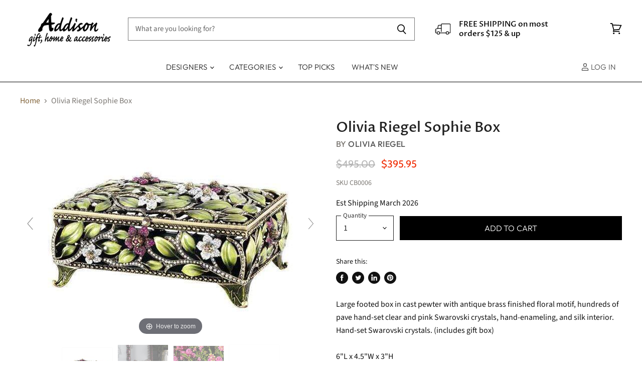

--- FILE ---
content_type: text/html; charset=utf-8
request_url: https://shoptheaddison.com/products?view=meteor&timestamp=1768443286662
body_size: 17773
content:


<html>
  <head>
    <meta name="robots" content="noindex, nofollow">
  <!-- BEGIN app block: shopify://apps/cbb-shipping-rates/blocks/app-embed-block/de9da91b-8d51-4359-81df-b8b0288464c7 --><script>
    window.codeblackbelt = window.codeblackbelt || {};
    window.codeblackbelt.shop = window.codeblackbelt.shop || 'addisoncollection.myshopify.com';
    </script><script src="//cdn.codeblackbelt.com/widgets/shipping-rates-calculator-plus/main.min.js?version=2026011421-0500" async></script>
<!-- END app block --><!-- BEGIN app block: shopify://apps/minmaxify-order-limits/blocks/app-embed-block/3acfba32-89f3-4377-ae20-cbb9abc48475 --><script type="text/javascript" src="https://limits.minmaxify.com/addisoncollection.myshopify.com?v=139b&r=20260110210918" async></script>

<!-- END app block --><!-- BEGIN app block: shopify://apps/simprosys-google-shopping-feed/blocks/core_settings_block/1f0b859e-9fa6-4007-97e8-4513aff5ff3b --><!-- BEGIN: GSF App Core Tags & Scripts by Simprosys Google Shopping Feed -->





    <!-- BEGIN app snippet: gsf_spd_data --><script>
    var gsf_call_spd_js = false;
    var gsf_spd_data = {};
    var gsf_spd_shop_domain = 'shoptheaddison.com';
    var gsf_spd_money_format = "${{amount}}";
    

    
</script>


    
                    <style type='text/css'>
                        .gsf-spd-loaded .shopify-payment-button button { display: none !important; }
                        .gsf-spd-loaded .shopify-payment-button__button { display: none !important; }
                        .gsf-spd-loaded #candyrack-root { display:none !important;}
                        .gsf-spd-loaded .gsf-spd-price-block {display:none!important;}
                        .gsf-spd-loaded .gsf-spd-sale-price-block {display:none!important;}
                        .gsf-spd-product-discount .product__column-sticky .price .price__regular .price-item--regular, .gsf-spd-product-discount .product__column-sticky .price--on-sale .price__sale .price-item--sale, .gsf-spd-product-discount .product__column-sticky .price--on-sale .price__sale .price-item--regular, .gsf-spd-product-discount .product__column-sticky .price__badge-sale, .gsf-spd-product-discount .new-product-price .new-price-discounts-wrapper {display:none!important;}
                        .gsf-spd-loaded .product__column-sticky .price__sale .saved_amount_from_discount {display:none;}
                        .gsf-spd-loaded #MainContent .price__container .price__sale .price-item--regular {text-decoration:none;}
                        
                    </style><script>var gsf_call_spd_js = gsf_call_spd_js || false;if (gsf_call_spd_js) {var gsf_spd_ajax_call = 0,gsf_spd_re_ajax_call = 0,gsf_spd_discount_url_call = 0,gsf_spd_re_discount_url_call = 0,gsf_spd_cart_url_call = 0,gsf_shopify_shop_domain = (gsf_spd_shop_domain) ? gsf_spd_shop_domain : '{{shop.domain}}',gsf_shopify_shop_URL = 'https://shoptheaddison.com';var Shopify = Shopify || {};        var gsf_shopify_currency_active = Shopify?.currency?.active || '';Shopify.gsf_money_format = (gsf_spd_money_format)? gsf_spd_money_format : '${'+'{amount}'+'}';Shopify.gsfFormatMoney = function(cents, format) {if (typeof cents == 'string') { cents = cents.replace('.',''); }var value = '';var placeholderRegex = /\{\{\s*(\w+)\s*\}\}/;var formatString = (format || this.gsf_money_format);           function defaultOption(opt, def) {return (typeof opt == 'undefined' ? def : opt);}function formatWithDelimiters(number, precision, thousands, decimal) {precision = defaultOption(precision, 2);thousands = defaultOption(thousands, ',');decimal   = defaultOption(decimal, '.');if (isNaN(number) || number == null) { return 0; }number = (number/100.0).toFixed(precision);var parts   = number.split('.'),dollars = parts[0].replace(/(\d)(?=(\d\d\d)+(?!\d))/g, '$1' + thousands),cents   = parts[1] ? (decimal + parts[1]) : '';return dollars + cents;}var action = formatString.match(placeholderRegex)[1] || 'amount';switch(action) {case 'amount':value = formatWithDelimiters(cents, 2);break;case 'amount_no_decimals':value = formatWithDelimiters(cents, 0);break;case 'amount_with_comma_separator':value = formatWithDelimiters(cents, 2, '.', ',');break;case 'amount_no_decimals_with_comma_separator':value = formatWithDelimiters(cents, 0, '.', ',');break;}return formatString.replace(placeholderRegex, value);};function gsfSPDContainsPrice(str) {const priceRegex = /\b\d{1,3}(?:,\d{3})*(?:\.\d{1,2})?\b/;return priceRegex.test(str);}var gsfSPDGetShopProductData = function (items,type) {                var gsf_spd_shop_pdata = '';            for (var i = 0; i < items.length; i++) {   var gsf_item = items[i];if (type == 'variant_id'){                    gsf_spd_shop_pdata = gsf_item.variant_id;} else if(type == 'product_id') {gsf_spd_shop_pdata = gsf_item.product_id;} else if(type == 'sku') {gsf_spd_shop_pdata = gsf_item.sku;} else if(type == 'price') {gsf_spd_shop_pdata = gsf_item.price;}                }                 return gsf_spd_shop_pdata;             };function gsfSPDSetCookie (name, value, minutes) {if (minutes >= 0) {var cookie = name + '=' + encodeURIComponent(value) + ';';var expires = new Date(new Date().getTime() + parseInt(minutes) * 1000 * 60);cookie += 'expires=' + expires.toGMTString() + ';';cookie += 'path=/;';document.cookie = cookie;} }function gsfSPDGetCookie(cookie_name) {if (document.cookie.length > 0) {var cookie_start = document.cookie.indexOf(cookie_name + '=');if (cookie_start !== -1) {cookie_start = cookie_start + cookie_name.length + 1;var cookie_end = document.cookie.indexOf(';', cookie_start);if (cookie_end === -1) {cookie_end = document.cookie.length;}return decodeURIComponent(document.cookie.substring(cookie_start, cookie_end));}}return '';}function gsfSPDRemoveCookie(cookie_name) {document.cookie = cookie_name +'=; Path=/; Expires=Thu, 01 Jan 1970 00:00:00 UTC;';}function gsfSPDRemoveCookiesContaining(keyword) {document.cookie.split(';').forEach(cookie => {if (cookie.includes(keyword)) {document.cookie = cookie.split('=')[0] + '=; Path=/; Expires=Thu, 01 Jan 1970 00:00:00 UTC;';}});}function gsfSleep(ms) {return new Promise(resolve => setTimeout(resolve, ms));}var gsfSPDGenerateProductItemsId = function (items, type = 'google') {            var gsf_spd_item_pid = 'shopify_US' + '_' + items.product_id + '_' + items.variant_id;if (parseInt('1') === 1) {gsf_spd_item_pid = items.sku;} else if (parseInt('1') === 2) {gsf_spd_item_pid = items.variant_id;} else if (parseInt('1') === 3) {gsf_spd_item_pid = items.product_id + '_' + items.variant_id;}return gsf_spd_item_pid;};function gsf_show_discount_label(gsf_spd_jQuery, gsf_spd_current_price, gsf_spd_new_price) {var discount_label = gsf_spd_jQuery('.product__column-sticky .price__sale .saved_amount_from_discount');if (discount_label.length > 0) {var discounted_amount = gsf_spd_current_price - gsf_spd_new_price;var discounted_percantage = parseFloat((discounted_amount / gsf_spd_current_price) * 100).toFixed(2);var discount_amount_with_currency = Shopify.gsfFormatMoney(discounted_amount * 100);var discount_text = 'SAVE '+discount_amount_with_currency+' (' + discounted_percantage + '%)';console.log('discounted_percantage', discounted_percantage, discount_text);discount_label.text(discount_text);discount_label.show();}}function gsfSPDGetCurrentVariantId() {const input = document.querySelector("input[name='id']");return input ? parseInt(input.value, 10) : null;}function gsfGetActiveSPDData(gsf_spd_jQuery = '', spd_type = '') {var gsf_spd_active_data = false;var gsf_spd_active_variant = gsfSPDGetCookie('gsf_spd_active_variant') || 0;var gsf_shopify_variant_id = gsf_spd_active_variant;var gsf_shopify_product_id =  '';if (typeof gsf_spd_data != 'undefined' && gsf_spd_data && gsf_spd_data.data && gsf_spd_data.data.total_price > 0 && gsf_spd_data.page_type == 'product') {var gsf_shopify_variant_id =  gsfSPDGetShopProductData(gsf_spd_data.data.product_data,'variant_id');gsf_shopify_product_id = gsfSPDGetShopProductData(gsf_spd_data.data.product_data,'product_id');}var gsf_spd_apply_product_level_discount = gsfSPDGetCookie('gsf_spd_apply_product_discount_'+gsf_shopify_product_id);if ((gsf_spd_active_variant > 0 && gsf_shopify_variant_id == gsf_spd_active_variant) || gsf_spd_apply_product_level_discount == 'true') {if (spd_type && spd_type == 'extended_SPD') {var gsf_spd_final_data = gsfSPDGetCookie('gsf_spd_extended_data_'+ gsf_spd_active_variant) || '{}';} else {var gsf_spd_final_data = gsfSPDGetCookie('gsf_spd_final_data_'+ gsf_spd_active_variant) || '{}';}gsf_spd_final_data = JSON.parse(gsf_spd_final_data);var gsf_spd_final_data_count = Object.keys(gsf_spd_final_data).length;if (gsf_spd_final_data_count > 0) {gsf_spd_active_data = gsf_spd_final_data;}   }var gsf_spd_apply_product_level_discount = gsfSPDGetCookie('gsf_spd_apply_product_discount_'+gsf_shopify_product_id);if (gsf_spd_apply_product_level_discount == 'true' && gsf_spd_jQuery != '') {if (gsf_spd_jQuery('body').hasClass('gsf-spd-product-discount') == false) {gsf_spd_jQuery('body').addClass('gsf-spd-product-discount');}}return gsf_spd_active_data;}function gsfUpdateQueryStringParameter(uri, key, value) {var gsf_spd_re = new RegExp('([?&])' + key + '=.*?(&|$)', 'i');var gsf_spd_separator = uri.indexOf('?') !== -1 ? '&' : '?';if (uri.match(gsf_spd_re)) {return uri.replace(gsf_spd_re, '$1' + key + '=' + value + '$2');} else {return uri + gsf_spd_separator + key + '=' + value;}}function gsfParseJwtToken(gsf_google_token) {if (typeof gsf_google_token === 'undefined' || gsf_google_token === '' || gsf_google_token === null || gsf_google_token.split('.').length !== 3) {return false;}var gsf_spd_base64Url = gsf_google_token.split('.')[1];var gsf_spd_base64 = gsf_spd_base64Url.replace(/-/g, '+').replace(/_/g, '/');var gsf_spd_jsonPayload = decodeURIComponent(atob(gsf_spd_base64).split('').map(function (c) {return '%' + ('00' + c.charCodeAt(0).toString(16)).slice(-2)}).join(''));return JSON.parse(gsf_spd_jsonPayload)}function gsfSetDiscountCodeOnShopifyThemes(gsf_spd_jQuery) {var gsf_spd_final_data = gsfGetActiveSPDData(gsf_spd_jQuery);if (gsf_spd_final_data) {var gsf_discount_code = gsf_spd_final_data.discount_code;  var gsf_spd_product_id = gsf_spd_final_data.product_id;if (gsf_discount_code) {gsf_spd_jQuery('#gsf_spd_discount').remove();                                                          gsf_spd_jQuery('form[action="/cart"],form[action^="/cart?"]').append('<input type="hidden" name="discount" id="gsf_spd_discount" value="'+ gsf_discount_code +'">');if (gsf_spd_discount_url_call == 0) {var gsf_apply_discount_url = gsf_shopify_shop_URL + '/discount/' + gsf_discount_code;gsf_spd_jQuery.get(gsf_apply_discount_url, function () {});gsf_spd_discount_url_call = 1;}}  }}function gsfRemoveDiscountCodeOnShopifyThemes(gsf_spd_jQuery) {if (gsf_spd_re_discount_url_call == 0) {gsf_spd_re_discount_url_call = 1;gsf_spd_jQuery('#gsf_spd_discount').remove();var gsf_apply_discount_url = gsf_shopify_shop_URL + '/discount/1';gsf_spd_jQuery.get(gsf_apply_discount_url, function () {});}}function gsfSetPriceOnProduct(gsf_spd_jQuery, gsf_spd_current_price, gsf_spd_new_price, display_spd_price = true, instant_show_spd_price = false, check_currency = true) {var gsf_spd_final_data = gsfGetActiveSPDData(gsf_spd_jQuery);if (gsf_spd_final_data || instant_show_spd_price) {var gsf_spd_current_price = instant_show_spd_price ? (gsf_spd_current_price || gsf_spd_final_data.current_price) : (gsf_spd_final_data.current_price || gsf_spd_current_price),gsf_spd_new_price = instant_show_spd_price ? (gsf_spd_new_price || gsf_spd_final_data.new_price) : (gsf_spd_final_data.new_price || gsf_spd_new_price),gsf_spd_currency = gsf_spd_final_data.c,gsf_spd_product_id = gsf_spd_final_data.product_id,gsf_spd_variant_id = gsf_spd_final_data.variant_id,gsf_shopify_currency_active = Shopify.currency.active || '';if (check_currency && gsf_shopify_currency_active && gsf_spd_currency && gsf_shopify_currency_active != gsf_spd_currency) {gsf_spd_page_loaded = 1;return false;}var show_price = false;var current_price_format_money = Shopify.gsfFormatMoney(gsf_spd_current_price * 100);var new_price_format_money = Shopify.gsfFormatMoney(gsf_spd_new_price * 100);var gsf_select_regular_price, gsf_select_sale_price;if (gsf_spd_jQuery('.product-page .price-item.regular, .product__price .h4').length > 0) {gsf_select_regular_price = gsf_spd_jQuery('.product-page .price-item.regular, .product__price .h4');gsf_select_sale_price = gsf_spd_jQuery('.product-page .price-item.regular, .product__price .price__regular');show_price = true;} else if (gsf_spd_jQuery('.product-page-info__price span.price span').length > 0) {gsf_select_regular_price = gsf_spd_jQuery('.product-page-info__price span.price span:nth-child(1)');gsf_select_sale_price = gsf_spd_jQuery('.product-page-info__price span.price span:nth-child(2)');show_price = true;} else if (gsf_spd_jQuery('.price-review .price_range .price_varies').length > 0) {gsf_select_regular_price = gsf_spd_jQuery('.price-review .price_range .price_varies ins, .price-review .price_range .price_varies');gsf_select_sale_price = gsf_spd_jQuery('.price-review .price_range .price_varies del');show_price = true;} else if (gsf_spd_jQuery('.product__block--price .f-price .f-price__regular .f-price-item--regular').length > 0) {gsf_select_regular_price = gsf_spd_jQuery('.product__block--price .f-price .f-price__regular .f-price-item--regular');gsf_select_sale_price = gsf_spd_jQuery('.product__block--price .f-price--on-sale .f-price__sale .f-price-item--sale');show_price = true;} else if (gsf_spd_jQuery('.pagepilot-layout .price__sale .pp-line-through').length > 0) {let r = '.price .pagepilot-layout .price__sale .pp-line-through', p = gsf_spd_jQuery('.product__column-sticky '+r).length ? '.product__column-sticky ' : '';gsf_select_regular_price = gsf_spd_jQuery(p+r);gsf_select_sale_price = gsf_spd_jQuery(p+'.price .pagepilot-layout .price__sale .price-item--sale');show_price = true;} else if (gsf_spd_jQuery('.pagepilot-wrapper .pp-flex-col .pp-price-item--regular').length > 0) {gsf_select_regular_price = gsf_spd_jQuery('.pagepilot-wrapper .pp-flex-col .pp-price-item--regular');gsf_select_sale_price = gsf_spd_jQuery('.pagepilot-wrapper .pp-flex-col .pp-price-item--sale-price');show_price = true;} else if (gsf_spd_jQuery('main#MainContent.wrapper-body.content-for-layout.focus-none .productView-price .price .price__regular .price-item--regular').length > 0) {gsf_select_regular_price = gsf_spd_jQuery('main#MainContent.wrapper-body.content-for-layout.focus-none .productView-price .price .price__regular .price-item--regular');gsf_select_sale_price = gsf_spd_jQuery('main#MainContent.wrapper-body.content-for-layout.focus-none .productView-price .price--on-sale .price__last .price-item--sale');if (gsf_select_sale_price.length > 0) {gsf_select_regular_price = gsf_spd_jQuery('main#MainContent.wrapper-body.content-for-layout.focus-none .productView-price .price--on-sale .price__sale .price__compare .price-item--regular');}show_price = true;} else if (gsf_spd_jQuery('#priceWrapperTdf .price .price__regular .price-item--regular').length) {gsf_select_regular_price = gsf_spd_jQuery('#priceWrapperTdf .price .price__regular .price-item--regular');gsf_select_sale_price = gsf_spd_jQuery('#priceWrapperTdf .price .price__sale .price-item--sale');gsf_show_regular_price_first = show_price = true;} else if (gsf_spd_jQuery('.price .price__regular .price-item--regular').length > 0) {let cmn_r = '.price .price__regular .price-item--regular',p = gsf_spd_jQuery('.product__column-sticky '+cmn_r).length ? '.product__column-sticky ' :gsf_spd_jQuery('.productView-price '+cmn_r).length ? '.productView-price ' : '';let r = p + cmn_r, s = p + '.price--on-sale .price__sale .price-item--sale';gsf_select_sale_price = gsf_spd_jQuery(s);if (gsf_select_sale_price.length) r = p + '.price--on-sale .price__sale .price-item--regular';if (gsf_spd_jQuery(r + ' .money').length) {r += ' .money';gsf_select_sale_price = gsf_spd_jQuery(s + ' .money');}gsf_select_regular_price = gsf_spd_jQuery(r);show_price = true;} else if (gsf_spd_jQuery('.price-item--regular:visible').length > 0) {gsf_select_regular_price = gsf_spd_jQuery('.price-item--regular:visible');gsf_select_sale_price = gsf_spd_jQuery('.price-item--sale:visible');show_price = true;} else if (gsf_spd_jQuery('.product__info-container  .f-price__regular .f-price-item--regular .money').length > 0) {gsf_select_regular_price = gsf_spd_jQuery('.product__info-container  .f-price__regular .f-price-item--regular .money');gsf_select_sale_price = gsf_spd_jQuery('.product__info-container  .f-price__regular .f-price-item--sale .money');show_price = true;} else if (gsf_spd_jQuery('.pr_sticky_su .shopify-section .money').length > 0) {gsf_select_regular_price = gsf_spd_jQuery('.pr_sticky_su .shopify-section .money');gsf_select_sale_price = gsf_spd_jQuery('.pr_sticky_su .shopify-section .sale-price .money');show_price = true;} else if (gsf_spd_jQuery('.product-top-sticky .product-price .price').length > 0) {gsf_select_regular_price = gsf_spd_jQuery('.product-top-sticky .product-price .price');gsf_select_sale_price = gsf_spd_jQuery('.product-top-sticky .product-price .price .info .old');if (gsf_select_sale_price.length > 0) {[gsf_select_regular_price, gsf_select_sale_price] = [gsf_select_sale_price, gsf_select_regular_price];} else if (gsf_spd_jQuery('.product-top-sticky .product-price .info .old').length > 0) {gsf_select_sale_price = gsf_spd_jQuery('.product-top-sticky .product-price .info .old');[gsf_select_regular_price, gsf_select_sale_price] = [gsf_select_sale_price, gsf_select_regular_price];}show_price = true;} else if (gsf_spd_jQuery('.product__info-block .product__price .price__regular .price-item--regular, .product__info-block .product__price .price__sale .price-item--sale').length > 0) {gsf_select_regular_price = gsf_spd_jQuery('.product__column-sticky .product__info-block .product__price .price__regular .price-item--regular, .product__info-block .product__price .price__sale .price-item--sale');gsf_select_sale_price = gsf_spd_jQuery('.product__info-block .product__price .price__sale .price-item--sale');show_price = true;} else if (gsf_spd_jQuery('.f8pr .f8pr-price').text().trim() != '') {gsf_select_regular_price = gsf_spd_jQuery('.f8pr .f8pr-price');gsf_select_sale_price = gsf_spd_jQuery('');if (gsf_spd_jQuery('.f8pr .f8pr-price .old-price').length) {gsf_select_regular_price = gsf_spd_jQuery('.f8pr .f8pr-price .old-price');gsf_select_sale_price = gsf_spd_jQuery('.f8pr .f8pr-price').contents().filter(function () { return this.nodeType === 3 && this.textContent.trim() !== ''; });}show_price = true;} else if (gsf_spd_jQuery('#gwV-p7VDH9 .ciwi-money').length > 0) {gsf_select_regular_price = gsf_spd_jQuery('#gwV-p7VDH9 .ciwi-money');gsf_select_sale_price = gsf_spd_jQuery('');show_price = true;} else if (gsf_spd_jQuery('.product__info-wrapper .emdpr-prices-container').length) {gsf_select_regular_price = gsf_spd_jQuery('.product__info-wrapper .emdpr-prices-container');gsf_select_sale_price = gsf_spd_jQuery('');show_price = true;} else if (gsf_spd_jQuery('#MainContent .product-info__price-wrapper .price-wrapper').length) {gsf_select_regular_price = gsf_spd_jQuery('#MainContent .product-info__price-wrapper .price-wrapper');gsf_select_sale_price = gsf_spd_jQuery('');show_price = true;} else if (gsf_spd_jQuery('#MainContent .shopify-section--product-price-wsp').length) {gsf_select_regular_price = gsf_spd_jQuery('#MainContent .shopify-section--product-price-wsp');gsf_select_sale_price = gsf_spd_jQuery('');show_price = true;} else if (gsf_spd_jQuery('.pf-product-form .sc-fYXHKj [data-product-type="price"]').length) {gsf_select_regular_price = gsf_spd_jQuery('.pf-product-form .sc-fYXHKj [data-product-type="price"]');gsf_select_sale_price = gsf_spd_jQuery('.pf-product-form .sc-fYXHKj [data-product-type="compare_at_price"]');show_price = true;} else {gsf_select_regular_price = gsf_spd_jQuery('.gsf-spd-product-sale-price, .product-form__info-item .price-list .price:first-child, .price-item--regular:visible, #productPrice, .product__current-price, .ProductMeta__PriceList, .gsf-spd-product-price-block .current_price, .product-price-box .current-price, form[data-productid="'+ gsf_spd_product_id +'"] .gf_product-prices .gf_product-price, .tt-price .sale-price, .tt-price .new-price, .product-block--price span[data-product-price], .product-block--price span[data-product-price] .money, .product-block--price .price-ui .price, .product__price .price__current .money, .product__price .current-price .money, .prices span.price, .price-list .price--highlight .money, .variant-price-list .price--highlight .money, .main-product .product-price--original, .product-info .price-list sale-price .bird-money, .product-single__price-number .money, .product__info .price-list .price--large, .main-product__block .m-price-item--regular .money, .ecom-product-single__price--regular, .tee-product-price .tee-price--current, .product--price .price--main .money, .product-info__price .price__current, .product-detail__price span[data-product-price], .product-block .product_name span, .product_payment_info .product__price, .pricecontainer .product__price, .product-info .price-list sale-price, .product-price .product-price__regular, .product-price #ProductPrice-product-template .money, .t4s-product__price-review .t4s-product-price, .product__price--holder .product__price, .price-container .sale-price .money, .price-container .current-price .money, .product-price-wrap span.product-price__price .money, .product-details_price-wrapper .price-sale, .product-single__meta #ProductPrice-'+ gsf_spd_product_id +', .price-container .price-item-regular, .price .ProductPrice-product-template, div[data-product-type="price"] .money, .gm_price_container .gm_price, #ProductPrice .money .dualPrice, .yv-product-price .money, .new-product-price .new-current-price-wrapper, .hdt-price__container .hdt-price, .product__price span[data-price], .product__price span[data-product-price], .loop-one-time-purchase-option-price-amount, .product-price .product-price__current-price .money, .product__price .product__price--regular, .product-price__cost .product-price__current-price, .bls__product-price .price__regular .price, .product-price-container ins .amount, .product-detail__price .price-regular .price, .product-pricing .product-actual-price .money, .price .price__number .money, .product-price-block span[x-html="formatMoney(currentPrice)"], #ProductSection #productPrice-product-template, .x-block-price .main-product-price .price-sale, .main-product__block-price .m-price__sale .m-price-item--sale, .price__container .sale .money, .custom-product-pricing #ProductPrice .money, .product-price-group #ProductPrice .money, .product-details div[ref="priceContainer"] .price, .product__block--price .f-price__regular .f-price-item--regular .money, .product__block--price .f-price__sale .f-price-item--regular, div[data-block-type="price"] .font-semibold');gsf_select_sale_price = gsf_spd_jQuery('.gsf-spd-product-regular-price, .product-form__info-item .price-list .price--compare, .price-item--sale:visible, .gsf-spd-product-price-block .was_price, .gsf-spd-product-price-block .savings, .product-price-box .previous-price, form[data-productid="'+ gsf_spd_product_id +'"] .gf_product-prices .gf_product-compare-price, .tt-price .old-price, .product-block--price .product__price--compare, .product-block--price span[data-compare-price] .money, .product-block--price .price-ui .compare-at-price, .product__price .price__compare-at .money, .product__price .was-price .money, .prices span.compare-price, .price-list .price--compare .money, .variant-price-list .price--compare .money, .main-product .product-price--compare, .giraffly_PCPreview_BOX .giraffly_compare_at_price, .product-info .price-list compare-at-price .bird-money, .product-single__price-compare .money, .product__info .price-list .price--compare, .main-product__block .m-price-item--sale .money, .ecom-product-single__price--sale, .tee-product-price .tee-price--compare, .product--price .price--compare-at .money, .product-info__price .price__was, .product-detail__price .product-price__compare, .product_payment_info .product__price--old, .pricecontainer .pricewas, .product-info .price-list compare-at-price, .product-price .product-price__compare, .product-price #ComparePrice-product-template .money, .product__price--holder .product__price--old, .price-container .original-price .money, .product-price-wrap .product-price__sale .money, .product-details_price-wrapper .price-compare, .product-single__meta #ComparePrice-'+ gsf_spd_product_id +', .price-container .price-item-sale, .price .ComparePrice-product-template, div[data-product-type="compare_at_price"] .money, .gm_price_container .gm_price .sale-price, #ComparePrice .money .dualPrice, .yv-product-compare-price .money, .new-product-price .new-price-discounts-wrapper, .hdt-price__container .hdt-compare-at-price, .product__price s[data-compare-price], .product-price .product-price__old-price .money, .product__price .product__price--compare, .product-price__cost .product-price__old-price, .bls__product-price .price__sale .price-item, .product-price-container del .amount, .product-detail__price .price-regular .compare-price, .product-pricing .product-compare-price .money, .price .price__compare .money, .product-price-block s[x-html="formatMoney(currentVariant.compare_at_price)"], .x-block-price .main-product-price small.cap, .main-product__block-price .m-price__sale .m-price-item--regular, .price__container .was_price .money, .product-price-group #ComparePrice .money, .product-details div[ref="priceContainer"] .compare-at-price, .product__block--price .f-price__sale .f-price-item--sale, div[data-block-type="price"] .line-through');}if (show_price) {gsfShowNewPriceOnProductDetail(gsf_spd_jQuery, gsf_select_regular_price, gsf_select_sale_price, gsf_spd_current_price, gsf_spd_new_price, display_spd_price, new_price_format_money, current_price_format_money);} else { var gsf_percentage_off_label_show_hide = gsf_spd_jQuery('.product__price-savings, .price-list .price--discount, .variant-price-list .price--discount, .price__badge-sale, .product-label--on-sale, .product__badge--sale, .product__badges-sale, .tee-price--saving, .discount-percentage, .tag--sale, .yousave, .product-price__you-save, .discount-and-save-price, .badge--on-sale, .your-price-savings-wrap, product-price div[class*="@save"], product-price div[class*="@compare"] dt[class^="#price-item-heading"], .product-price__percent, #DiscountSaved, .yv-product-percent-off, .hdt-badge__on-sale, .product__price-displayed-discount, .product__price--off, .product-block--price span[data-product-price-wrap], .price__saved, .price-desktop .risparmi, .prezzo-scomposto .vista-percentuale, .product-block--price .savings, .m-price__badge-sale, .price__container .savings');if (display_spd_price) {if (gsf_select_regular_price.length > 0 && gsf_spd_current_price > 0 && gsf_spd_new_price > 0) { gsf_spd_jQuery('.gsf-spd-price, .gsf-spd-regular-price, .gsf-spd-sale-price').remove();var gsf_spd_use_default_price_size = '';var gsf_spd_use_default_regular_price_class = '';gsf_percentage_off_label_show_hide.hide();if (gsf_spd_jQuery('.gsf-spd-price-block').length == 0) {gsf_select_regular_price.wrap('<span class="gsf-spd-price-block">').hide();}if (gsf_select_sale_price.length > 0) {gsf_select_sale_price.addClass('gsf-spd-sale-price-block');gsf_select_sale_price.hide();}var gsf_spd_regular_price_style = 'text-decoration: line-through;font-weight: 700;';var gsf_spd_sale_price_style = 'color:#fa4545;font-weight: 700;';if (gsf_spd_jQuery('#AddToCartForm .btn-money').length > 0) {if (gsfSPDContainsPrice(gsf_spd_jQuery('#AddToCartForm .btn-money').text())) {gsf_spd_jQuery('#AddToCartForm .btn-money').text(new_price_format_money);}}gsf_spd_jQuery('.gsf-spd-price-block').after('<span class="gsf-spd-price '+ gsf_spd_use_default_price_size +' "><span class="gsf-spd-sale-price" style="'+ gsf_spd_sale_price_style +'">'+ new_price_format_money +'</span> <span class="gsf-spd-regular-price '+ gsf_spd_use_default_regular_price_class +' " style="'+ gsf_spd_regular_price_style +'">'+current_price_format_money+'</span></span>');                      gsfSleep(2000).then(() => {gsfSetDiscountCodeOnShopifyThemes(gsf_spd_jQuery);});gsf_spd_page_loaded = 1;} else {gsf_spd_page_loaded = 1;}} else {if (gsf_select_regular_price.length > 0 && gsf_spd_current_price > 0 && gsf_spd_new_price > 0) {                    gsf_spd_jQuery('.gsf-spd-regular-price, .gsf-spd-sale-price').remove();gsf_percentage_off_label_show_hide.show();if (gsf_spd_jQuery('.gsf-spd-price-block').length > 0) {gsf_select_regular_price.unwrap('span.gsf-spd-price-block').show();} if (gsf_select_sale_price.length > 0) {gsf_select_sale_price.removeClass('gsf-spd-sale-price-block');gsf_select_sale_price.show();                            }gsf_spd_page_loaded = 1;}             }}}}function gsfAddCustomCss(gsf_spd_jQuery, new_price_format_money, current_price_format_money) {var gsf_spd_use_default_price_size = '', gsf_spd_use_default_regular_price_class = '', gsf_spd_regular_price_style, gsf_spd_sale_price_style;gsf_spd_regular_price_style = 'text-decoration: line-through;font-weight: 700;';gsf_spd_sale_price_style = 'color:#fa4545;font-weight: 700;';gsf_spd_jQuery('.gsf-spd-price-block').after('<span class="gsf-spd-price '+ gsf_spd_use_default_price_size +' "><span class="gsf-spd-sale-price" style="'+ gsf_spd_sale_price_style +'">'+ new_price_format_money +'</span> <span class="gsf-spd-regular-price '+ gsf_spd_use_default_regular_price_class +' " style="'+ gsf_spd_regular_price_style +'" >'+current_price_format_money+'</span></span>');                      gsfSleep(1000).then(() => {if (gsf_spd_jQuery('.sls-purchase-options-container .sls-one-time-price .sls-price .money').length > 0) {gsf_spd_jQuery('.sls-purchase-options-container .sls-one-time-price .sls-price .money').text(new_price_format_money);if (gsf_spd_jQuery('.sls-purchase-options-container .sls-one-time-price .sls-original-price .money').length == 0) {gsf_spd_jQuery('.sls-purchase-options-container .sls-one-time-price .sls-price').before('<div class="sls-original-price"><span class="money conversion-bear-money seal-money ht-money">'+current_price_format_money+'</span></div>');} else {gsf_spd_jQuery('.sls-purchase-options-container .sls-one-time-price .sls-original-price .money').text(current_price_format_money);}}if (gsf_spd_jQuery('.productView-subtotal .money-subtotal').length > 0) {gsf_spd_jQuery('.productView-subtotal .money-subtotal').text(new_price_format_money);}let gsf_spd_final_data = gsfGetActiveSPDData(gsf_spd_jQuery), new_price = (gsf_spd_final_data && ('p' in gsf_spd_final_data)) ? (gsf_spd_final_data.p * 100) : 0;if (gsf_spd_jQuery('.quantity__input').length > 0 && new_price > 0) {gsf_spd_jQuery('.quantity__input').attr('data-price', new_price);}if (gsf_spd_jQuery('.Vtl-VolumeDiscountRadio .Vtl-VolumeDiscountRadio__TierItem .Vtl-VolumeDiscountRadio__LabelHeaderTotalValue.Vtl-Money').length > 0) {gsf_spd_jQuery('.Vtl-VolumeDiscountRadio .Vtl-VolumeDiscountRadio__TierItem .Vtl-VolumeDiscountRadio__LabelHeaderTotalValue.Vtl-Money').text(new_price_format_money);}});}function gsfShowNewPriceOnProductDetail (gsf_spd_jQuery, gsf_select_regular_price, gsf_select_sale_price, gsf_spd_current_price, gsf_spd_new_price, display_spd_price, new_price_format_money, current_price_format_money) {let is_valid_price = (gsf_select_regular_price.length > 0 && gsf_spd_current_price > 0 && gsf_spd_new_price > 0);var gsf_percentage_off_label_show_hide = gsf_spd_jQuery('.product__price-savings, .price-list .price--discount, .variant-price-list .price--discount, .price__badge-sale, .product-label--on-sale, .product__badge--sale, .product__badges-sale, .tee-price--saving, .discount-percentage, .tag--sale, .yousave, .product-price__you-save, .discount-and-save-price, .badge--on-sale, .your-price-savings-wrap, product-price div[class*="@save"], product-price div[class*="@compare"] dt[class^="#price-item-heading"], .product-price__percent, .saved_amount_from_discount, #DiscountSaved, .yv-product-percent-off, .hdt-badge__on-sale, .product__price-displayed-discount, .product__price--off, .product-block--price span[data-product-price-wrap], .price__saved, .price-desktop .risparmi, .prezzo-scomposto .vista-percentuale, .product-block--price .savings, .m-price__badge-sale, .price__container .savings');      if (is_valid_price) { if (display_spd_price) {gsf_spd_jQuery('.gsf-spd-price, .gsf-spd-regular-price, .gsf-spd-sale-price').remove();gsf_percentage_off_label_show_hide.hide();if (gsf_spd_jQuery('.gsf-spd-price-block').length == 0) {gsf_select_regular_price.wrap('<span class="gsf-spd-price-block">').hide();}if (gsf_select_sale_price.length > 0) {gsf_select_sale_price.addClass('gsf-spd-sale-price-block');gsf_select_sale_price.hide();}gsfAddCustomCss(gsf_spd_jQuery, new_price_format_money, current_price_format_money);gsfSleep(2000).then(() => {gsfSetDiscountCodeOnShopifyThemes(gsf_spd_jQuery);});gsf_spd_page_loaded = 1;} else {gsf_spd_jQuery('.gsf-spd-regular-price, .gsf-spd-sale-price').remove();gsf_percentage_off_label_show_hide.show();if (gsf_spd_jQuery('.gsf-spd-price-block').length > 0) {gsf_select_regular_price.unwrap('span.gsf-spd-price-block').show();} if (gsf_select_sale_price.length > 0) {gsf_select_sale_price.removeClass('gsf-spd-sale-price-block');gsf_select_sale_price.show();                            }}gsf_spd_page_loaded = 1;    } else if (display_spd_price) {gsf_spd_page_loaded = 1;}}function gsfSetPriceOnCart(gsf_spd_jQuery, gsf_spd_final_data, create_discount_code = true, instant_show_spd_price = false) {  var gsf_spd_final_data = gsfGetActiveSPDData(gsf_spd_jQuery);if (!gsf_spd_final_data) {gsf_spd_final_data = gsfGetActiveSPDData(gsf_spd_jQuery, 'extended_SPD');}if (gsf_spd_final_data) {var d=gsf_spd_final_data;var gsf_spd_current_price=d.current_price,gsf_spd_new_price=d.new_price,gsf_spd_product_id=d.product_id,gsf_spd_variant_id=d.variant_id,gsf_spd_discount_code=d.discount_code,gsf_spd_currency=d.c,gsf_spd_exp_time=d.exp,gsf_spd_token=d.spd_token||false,gsf_shopify_currency_active=Shopify.currency.active||'';              if (gsf_shopify_currency_active && gsf_spd_currency && gsf_shopify_currency_active != gsf_spd_currency) {gsf_spd_page_loaded = 1;return false;}var gsf_total_cart_amount = 0,gsf_spd_price_html_show = true, gsf_spd_sub_price_html_show = true;gsf_spd_jQuery.getJSON('/cart.js', function(cart) {gsf_spd_jQuery(cart.items).each(function(index, item) {var gsf_cart_index = (index + 1);var gsf_cart_item_price = (item.price / 100);if (gsf_spd_product_id == item.product_id && gsf_spd_variant_id == item.variant_id && gsf_spd_current_price == gsf_cart_item_price && gsf_spd_discount_code) {var gsf_select_cart_sale_price = gsf_spd_jQuery('.gsf-spd-cart-price-block .was_price, .line-item__price--compare, .cart-item--sale-price, .mm-ajaxcart-item-price .cart_compare_at-price');var gsf_select_cart_price = gsf_spd_jQuery('.gsf-spd-cart-lineitem-price, .gsf-spd-cart-price, .cart__price, td[data-label="Price"], .cart-item__price, .gsf-spd-cart-price-block .sale, .desk-price-col .price-box, .Cart__ItemList .CartItem__Price .money, div.product-option, .line-item__price--highlight .money, .CartItem__PriceList .bird-money, .line-item-info .bird-money, .line-item__info .price-list .price, .cart-item--content-price .money, .mm-ajaxcart-item-price .money, .cart-item-price .price--end, .cart__item__price');var gsf_select_cart_final_price = gsf_spd_jQuery('.gsf-spd-cart-lineitem-final-price, .gsf-spd-cart-final-price, .cart__final-price, .cart__item-total, .price--end, td[data-label="Total"], .Cart__ItemList .CartItem__LinePrice .money, .cart-item--total .money, .main-bottom .price, .cart--total .price, .line-item__line-price .money, .cart-item__totals, .CartItem__LinePriceList .bird-money, .text-end .bird-money, .cart-item__total .money, .cart__price #item-price');var gsf_replace_cart_price = gsf_spd_jQuery("[data-cart-item-key='" + item.key + "'], [data-cartitem-key='" + item.key + "'], [data-line-item-key='" + item.key + "'], [data-cart-item-id='" + item.key + "'], [data-key='" + item.key + "'], [data-id='" + item.key + "'], [data-line='" + item.key + "'], [data-variant_id='" + gsf_spd_variant_id + "'], [data-item='" + item.key + "'], #CartItem-" + gsf_cart_index + ", #CartDrawer-Item-" + gsf_cart_index + ", .cart-table");gsfSetDiscountCodeOnShopifyThemes(gsf_spd_jQuery);var gsf_new_price = (gsf_spd_new_price > 0) ? gsf_spd_new_price : (item.price / 100),gsf_item_final_price = (item.quantity * gsf_new_price);if (gsf_spd_price_html_show && gsf_spd_sub_price_html_show) {gsf_replace_cart_price.find(gsf_select_cart_price).html(Shopify.gsfFormatMoney(gsf_new_price*100));gsf_replace_cart_price.find(gsf_select_cart_final_price).html(Shopify.gsfFormatMoney(gsf_item_final_price*100));if (gsf_select_cart_sale_price.length > 0) {                          	gsf_replace_cart_price.find(gsf_select_cart_sale_price).hide();}}} else {var gsf_item_final_price = (item.quantity * (item.price/100));}gsf_total_cart_amount += parseFloat(gsf_item_final_price);});if (gsf_total_cart_amount > 0) {if (gsf_spd_price_html_show) {gsf_spd_jQuery('.gsf-spd-cart-subtotal-price, .cart-subtotal__price, .cart__subtotal, .totals__subtotal-value, .cart-drawer__subtotal-price, .js-cart_subtotal .money, .js-cart_grand_total .money, .sidebar-footer .subtotal-price, #bk-cart-subtotal-price, .Cart__Footer .Cart__Total .money, .total-sum-box .sum, #subtotal td, #grandtotal td, .tt-total .full-total-js, .cart__footer span, .cart__item--subtotal div[data-subtotal], .revy-upsell-cart-summary-total-value-final, .cart-subtotal .money, .footer .slidecart-subtotal, .cart-form .total .price, .cart__item-sub div[data-subtotal], .cart-title-total .money, .atc-banner--cart .atc-subtotal--price, .cart__item-sub div[data-subtotal] .money, #CartDrawer .total-price .money, #asm-totals #asm-subtotal-rate, .drawer__footer .totals__total-value, .subtotal .tdf_money').html(Shopify.gsfFormatMoney(gsf_total_cart_amount*100));}gsf_spd_jQuery('.cart__item--subtotal div[data-subtotal]').attr('gsf-cart-total-price', (gsf_total_cart_amount));gsf_spd_page_loaded = 1;var gsf_spd_is_updated = gsfSPDGetCookie('gsf_spd_is_updated_' + gsf_spd_variant_id) || false;if (gsf_spd_re_ajax_call == 0 && !gsf_spd_is_updated) {       gsf_spd_re_ajax_call = 1;var gsf_spd_re_ajax_call_sleep_time = 0;gsfSleep(gsf_spd_re_ajax_call_sleep_time).then(() => {gsf_spd_jQuery.ajax({type: 'POST',url:  '/apps/gsf/gad?t=' + Date.now(),data : {'shop_domain' : gsf_shopify_shop_domain, 'variant_id' : gsf_spd_variant_id, 'product_id' : gsf_spd_product_id, 'spd_token' : gsf_spd_token, 'expiry_time' : gsf_spd_exp_time, 'action': 'spd_update', 'shopify_currency' : gsf_shopify_currency_active},crossDomain : true,dataType: 'json',success: function(results) {var final_data = results.data || {};if (results.error == 0 && Object.keys(final_data).length > 0 && final_data && final_data.new_price > 0) {var gsf_spd_variant_id = (final_data.variant_id) ? final_data.variant_id : 0;                                         var exp_time_minutes = (final_data.exp_time_minutes) ? final_data.exp_time_minutes : 0;if (exp_time_minutes) {gsfSPDSetCookie('gsf_spd_is_updated_' + gsf_spd_variant_id, true, exp_time_minutes);var final_data_new = JSON.stringify(gsf_spd_final_data);gsfSPDSetCookie('gsf_spd_active_variant', gsf_spd_variant_id, exp_time_minutes);gsfSPDSetCookie('gsf_spd_extended_data_' + gsf_spd_variant_id , final_data_new, exp_time_minutes);}} else {console.log('Oops, Something went wrong please try after some time.!');                                                                                }}});});}}});} }   function triggerChangeVariant(handler) {          function track(fn, handler, before) {return function interceptor() {if (before) {handler.apply(this, arguments);return fn.apply(this, arguments);} else {var result = fn.apply(this, arguments);handler.apply(this, arguments);return result;}};}var currentVariantId = null;function variantHandler() {var selectedVariantId = window.location.search.replace(/.*variant=(\d+).*/, '$1');if(!selectedVariantId) return;if(selectedVariantId != currentVariantId) {currentVariantId = selectedVariantId;handler(selectedVariantId);}}window.history.pushState = track(history.pushState, variantHandler);window.history.replaceState = track(history.replaceState, variantHandler);window.addEventListener('popstate', variantHandler);}var gsfSPDLoadScript = function(url, callback) {                var script = document.createElement('script');        script.type = 'text/javascript';if (script.readyState) {                script.onreadystatechange = function() {if (script.readyState == 'loaded' || script.readyState == 'complete') {script.onreadystatechange = null;callback();}};} else {script.onload = function() {callback();};}script.src = url;document.getElementsByTagName('head')[0].appendChild(script);};var gsfSPDPrepareEvent = function (gsf_spd_jQuery) {var gsf_url_params = new URLSearchParams(window.location.search),gsf_shopify_variant_id = 0,gsf_shopify_product_id = 0,gsf_shopify_sku = 0,gsf_shopify_current_price = 0,gsf_shopify_shop_domain = (gsf_spd_shop_domain) ? gsf_spd_shop_domain : '{{shop.domain}}',gsf_shopify_page_type = '',gsf_shopify_currency_rate = Shopify.currency.rate || '',gsf_spd_new_price = 0;if (typeof gsf_spd_data != 'undefined' && gsf_spd_data && gsf_spd_data.data && gsf_spd_data.data.total_price > 0 ) { var gsf_shopify_variant_id = gsfSPDGetShopProductData(gsf_spd_data.data.product_data, 'variant_id'),gsf_shopify_product_id = gsfSPDGetShopProductData(gsf_spd_data.data.product_data, 'product_id'),gsf_shopify_sku = gsfSPDGetShopProductData(gsf_spd_data.data.product_data, 'sku'),gsf_shopify_current_price = gsfSPDGetShopProductData(gsf_spd_data.data.product_data, 'price'),gsf_shopify_page_type = gsf_spd_data.page_type;}if ((gsf_url_params.has('pv2') && gsf_url_params.get('pv2') != null)) { var gsf_spd_google_token = gsf_url_params.get('pv2'),gsf_spd_google_token = gsfParseJwtToken(gsf_spd_google_token);if (gsf_spd_google_token) {var gsf_shopify_product_item = {product_id:gsf_shopify_product_id, variant_id:gsf_shopify_variant_id, sku:gsf_shopify_sku},gsf_shopify_offer_id = gsfSPDGenerateProductItemsId(gsf_shopify_product_item),gsf_shopify_exp = Math.floor((new Date()).getTime() / 1000),gsf_spd_offer_id = gsf_spd_google_token.o || 0,gsf_spd_exp = gsf_spd_google_token.exp || 0;gsf_spd_new_price = gsf_spd_google_token.p || 0;if ((gsf_spd_new_price && gsf_spd_new_price > 0)&& (gsf_shopify_offer_id && gsf_spd_offer_id && gsf_shopify_offer_id == gsf_spd_offer_id)&& (gsf_shopify_exp && gsf_spd_exp && gsf_spd_exp > gsf_shopify_exp)) {gsfSetPriceOnProduct(gsf_spd_jQuery, gsf_shopify_current_price, gsf_spd_new_price, true, true);}}}var gsf_spd_final_data = gsfSPDGetCookie('gsf_spd_final_data_'+ gsf_shopify_variant_id) || '{}';                 gsf_spd_final_data = JSON.parse(gsf_spd_final_data);  var gsf_spd_final_data_count = Object.keys(gsf_spd_final_data).length;var gsf_spd_active_variant = gsfSPDGetCookie('gsf_spd_active_variant') || 0;if (((gsf_url_params.has('pv2') && gsf_url_params.get('pv2') != null) || (gsf_spd_final_data_count > 0 && gsf_spd_active_variant == gsf_shopify_variant_id)) && gsf_spd_jQuery('body').hasClass('gsf-spd-loaded') == false) {gsf_spd_jQuery('body').addClass('gsf-spd-loaded');}if (gsf_spd_final_data_count > 0 && gsf_spd_new_price && gsf_spd_final_data.new_price && gsf_spd_new_price != gsf_spd_final_data.new_price) {gsf_spd_final_data_count = 0;}if (!gsf_shopify_currency_active) {gsf_shopify_currency_active = Shopify?.currency?.active || '';}if (gsfSPDGetCookie('gsf_spd_apply_product_discount_'+gsf_shopify_product_id) == 'true' && (gsf_shopify_page_type == 'product')) {gsfSetPriceOnProduct(gsf_spd_jQuery,gsf_spd_current_price, gsf_spd_new_price);} else if (gsf_spd_final_data_count == 0 || gsf_shopify_variant_id != gsf_spd_final_data.variant_id) {if (gsf_url_params.has('pv2') && gsf_url_params.get('pv2') != null) {var gsf_token = gsf_url_params.get('pv2');var gsf_simp_token = gsf_url_params.get('simp_token') || '';if (gsf_spd_ajax_call == 0) {gsf_spd_ajax_call = 1;gsf_spd_jQuery.ajax({type: 'POST',url:  '/apps/gsf/gad?t='+Date.now(), data : {'token' : gsf_token, 'shop_domain' : gsf_shopify_shop_domain, 'variant_id' : gsf_shopify_variant_id, 'product_id' : gsf_shopify_product_id, 'current_price' : gsf_shopify_current_price, 'simp_token' : gsf_simp_token, 'sku' : gsf_shopify_sku, 'shopify_currency_rate': gsf_shopify_currency_rate, 'shopify_currency' : gsf_shopify_currency_active },crossDomain : true,dataType: 'json',success: function(results) {var final_data = results.data || {};                        if (results.error == 0 && Object.keys(final_data).length > 0 && final_data && final_data.new_price > 0) { var product_id = (final_data.product_id) ? final_data.product_id : 0;var variant_id = (final_data.variant_id) ? final_data.variant_id : 0;var new_price = final_data.new_price || 0;var current_price = final_data.current_price || 0;var compare_at_price = final_data.compare_at_price || 0;var expiration_time = (final_data.exp_time) ? final_data.exp_time : 0;var exp_time_minutes = (final_data.exp_time_minutes) ? final_data.exp_time_minutes : 0;var gsf_spd_discount_code = final_data.discount_code;if (gsf_spd_discount_code) {var final_data_new = JSON.stringify(final_data);gsfSPDSetCookie('gsf_spd_final_data_' + variant_id , final_data_new, exp_time_minutes);gsfSPDSetCookie('gsf_spd_active_variant', variant_id, exp_time_minutes);gsfSetPriceOnProduct(gsf_spd_jQuery, current_price, new_price);gsfSPDRemoveCookie('gsf_spd_is_updated_' + variant_id);if (final_data.apply_product_discount != undefined) {gsfSPDSetCookie('gsf_spd_apply_product_discount_' + product_id, final_data.apply_product_discount, exp_time_minutes);if (final_data.apply_product_discount == 'true' && gsf_spd_jQuery('body').hasClass('gsf-spd-product-discount') == false) {gsf_spd_jQuery('body').addClass('gsf-spd-product-discount');}}}} else {console.log('Oops, product offer is expired.!');gsfSetPriceOnProduct(gsf_spd_jQuery,gsf_shopify_current_price, gsf_shopify_current_price, false, true);gsf_spd_page_loaded = 1;}}});}} else {gsf_spd_page_loaded = 1;}} else if (gsf_spd_final_data_count > 0 && gsf_spd_active_variant == gsf_shopify_variant_id) { var gsf_spd_current_price = gsf_spd_final_data.current_price,gsf_spd_new_price = gsf_spd_final_data.new_price,gsf_spd_currency = gsf_spd_final_data.c;if (gsf_shopify_currency_active && gsf_spd_currency && gsf_shopify_currency_active != gsf_spd_currency) {if (gsf_spd_cart_url_call == 0) {gsf_spd_cart_url_call = 1;gsf_spd_jQuery.get('https://shoptheaddison.com/cart.json', function (response) {                        if (response && response.total_price && response.total_price > 0) {var gsf_shopify_cart = response;if (typeof gsf_shopify_cart.items != 'undefined'  && gsf_shopify_cart.items.length > 0) {var gsf_shopify_cart_items = gsf_shopify_cart.items;for (gsf_item_i in gsf_shopify_cart_items) {var gsf_spd_item = gsf_shopify_cart_items[gsf_item_i];    if (gsf_spd_item.id == gsf_spd_active_variant) {gsf_spd_current_price = (gsf_spd_item.original_price / 100);gsf_spd_new_price = (gsf_spd_item.discounted_price / 100);gsfSetPriceOnProduct(gsf_spd_jQuery,gsf_spd_current_price, gsf_spd_new_price, true, true, false);break;}}}}});}} else {if (gsf_shopify_page_type == 'product') {gsfSetPriceOnProduct(gsf_spd_jQuery,gsf_spd_current_price, gsf_spd_new_price);} else {gsf_spd_page_loaded = 1;}}}                triggerChangeVariant(function(variant_Id) {var gsf_shopify_product_id =  gsfSPDGetShopProductData(gsf_spd_data.data.product_data,'product_id'),gsf_spd_active_variant = gsfSPDGetCookie('gsf_spd_active_variant') || 0,gsf_spd_apply_product_level_discount = gsfSPDGetCookie('gsf_spd_apply_product_discount_'+gsf_shopify_product_id),gsf_sleep_time = gsf_spd_apply_product_level_discount == 'true' ? 900 : 1000;gsfSleep(gsf_sleep_time).then(() => {var gsf_spd_current_price = gsf_spd_final_data.current_price,gsf_spd_new_price = gsf_spd_final_data.new_price;if (variant_Id == gsf_spd_active_variant || gsf_spd_apply_product_level_discount == 'true') {gsfSetPriceOnProduct(gsf_spd_jQuery,gsf_spd_current_price, gsf_spd_new_price);} else {gsfSetPriceOnProduct(gsf_spd_jQuery,gsf_spd_current_price, gsf_spd_new_price, false);}});});gsf_spd_jQuery(document).on('submit', 'form[action*="/cart/add"]', function(e) {gsfSetPriceOnCart(gsf_spd_jQuery, gsf_spd_final_data);});var gsf_shopify_cart_page_enabled = false;   if (gsf_shopify_page_type == 'cart' || gsf_shopify_cart_page_enabled) {gsfSetPriceOnCart(gsf_spd_jQuery, gsf_spd_final_data, true, true);    var gsf_spd_ajax_open = XMLHttpRequest.prototype.open,gsf_spd_ajax_send = XMLHttpRequest.prototype.send;                    XMLHttpRequest.prototype.open = function (method, url) {this._method = method;this._url = url;      gsf_spd_ajax_open.apply(this, arguments);};XMLHttpRequest.prototype.send = function () { this.addEventListener('readystatechange', function () {                                                                     if (this.readyState === XMLHttpRequest.DONE) {if (this._url && (this._url.indexOf('/cart/change.js') !== -1 || this._url.indexOf('/cart/update.js') !== -1)) {                     var cart_item = JSON.parse(this.responseText);gsfSetPriceOnCart(gsf_spd_jQuery, gsf_spd_final_data, false);}}});gsf_spd_ajax_send.apply(this, arguments);};var gsf_spd_fetch_open = window.fetch;                    window.fetch = function() {                      return new Promise((resolve, reject) => {gsf_spd_fetch_open.apply(this, arguments).then((response) => {if (response.url && (response.url.indexOf('/cart/change') > -1 || response.url.indexOf('/cart/add') !== -1 || response.url.indexOf('/cart/update.js') !== -1) && response.status == 200) {response.clone().json().then((cart_item) => {if (typeof cart_item.items != 'undefined'  && cart_item.items.length > 0) {cart_item = cart_item.items[0];                                                }gsfSetPriceOnCart(gsf_spd_jQuery, gsf_spd_final_data, false);}).catch((err) => { console.log(err);});}resolve(response);}).catch((error) => {console.log(error);reject(error);});});};}};function gsfSPDLoadjQuery(force_load_our_jquery = false) {var gsf_spd_page_loaded_stop_time = 1500;gsfSleep(gsf_spd_page_loaded_stop_time).then(() => {gsf_spd_page_loaded_stop = 1;});if (gsf_spd_page_loaded == 1 && gsf_spd_page_loaded_stop == 1) {return;}var gsf_spd_url_params = new URLSearchParams(window.location.search),gsf_spd_final_data = gsfGetActiveSPDData(),gsf_spd_final_data_count = Object.keys(gsf_spd_final_data).length;if (!gsf_spd_final_data) {gsf_spd_final_data = gsfGetActiveSPDData('', 'extended_SPD');gsf_spd_final_data_count = Object.keys(gsf_spd_final_data).length;}if ((gsf_spd_url_params.has('pv2') && gsf_spd_url_params.get('pv2') != null) || (gsf_spd_final_data_count > 0)) {if (!window.jQuery || typeof jQuery === 'undefined' || (typeof jQuery === 'function' && typeof jQuery().jquery === 'undefined') || force_load_our_jquery) {                        gsfSPDLoadScript('https://ajax.googleapis.com/ajax/libs/jquery/3.5.0/jquery.min.js', function () {gsf_spd_jQuery = jQuery.noConflict(true);gsfSPDPrepareEvent(gsf_spd_jQuery);                        });} else {gsfSPDPrepareEvent(jQuery);}} else {gsf_spd_page_loaded = 1;}}var gsf_spd_page_loaded = 0;var gsf_spd_page_loaded_stop = 0;if (typeof gsf_spd_data != 'undefined' && gsf_spd_data && gsf_spd_data.page_type && gsf_spd_data.page_type == 'product') {setInterval(function() {gsfSPDLoadjQuery();}, 100);} else {  window.addEventListener('load', function(wind) {gsfSPDLoadjQuery();});}}</script>

<!-- END app snippet -->





<!-- END: GSF App Core Tags & Scripts by Simprosys Google Shopping Feed -->
<!-- END app block --><!-- BEGIN app block: shopify://apps/gorgias-live-chat-helpdesk/blocks/gorgias/a66db725-7b96-4e3f-916e-6c8e6f87aaaa -->
<script defer data-gorgias-loader-chat src="https://config.gorgias.chat/bundle-loader/shopify/addisoncollection.myshopify.com"></script>


<script defer data-gorgias-loader-convert  src="https://cdn.9gtb.com/loader.js"></script>


<script defer data-gorgias-loader-mailto-replace  src="https://config.gorgias.help/api/contact-forms/replace-mailto-script.js?shopName=addisoncollection"></script>


<!-- END app block --><script src="https://cdn.shopify.com/extensions/019bb868-2978-73b8-892d-7ff3ae129f13/quick-announcement-bar-prod-96/assets/quickannouncementbar.js" type="text/javascript" defer="defer"></script>
<link rel="canonical" href="https://shoptheaddison.com/collections">
<meta property="og:image" content="https://cdn.shopify.com/s/files/1/0042/8723/4115/files/addison-logo-0819.gif?height=628&pad_color=fff&v=1739115418&width=1200" />
<meta property="og:image:secure_url" content="https://cdn.shopify.com/s/files/1/0042/8723/4115/files/addison-logo-0819.gif?height=628&pad_color=fff&v=1739115418&width=1200" />
<meta property="og:image:width" content="1200" />
<meta property="og:image:height" content="628" />
</head>

  <body>
    <script id="meteor-menu-data" type="application/json">
      


  
  {
    "version": "4.5.0",
    "base_url": "https://meteor.heliumdev.com",
    "settings": {"app_proxy":"apps/meteor","z_index":9999,"mobile_breakpoint":"","disable_at_width":"","vertical_offset":0,"mobile_vertical_offset":0,"css":"","queries":"","async_load":"true","layout_liquid":"theme.liquid","external_links_in_new_tab":"false"},
    "theme": {
      "name": "Superstore",
      "version": "3.1.1"
    },
    "linklists": {
      "main-menu": {
        "links": [
          


  
  

  {        "title": "Designers",        "url": "\/pages\/brands",        "type": "page_link","object_id": 22269526083,                "nest_level": 1,        "links": [                        {        "title": "Ahdorned Bags",        "url": "\/collections\/ahdorned",        "type": "collection_link",                  "images": {            "small": "\/\/shoptheaddison.com\/cdn\/shop\/collections\/ahdorned_banner_400x400.jpg?v=1705422474",            "medium": "\/\/shoptheaddison.com\/cdn\/shop\/collections\/ahdorned_banner_800x800.jpg?v=1705422474",            "large": "\/\/shoptheaddison.com\/cdn\/shop\/collections\/ahdorned_banner_1200x1200.jpg?v=1705422474",            "alt": "Ahdorned"          },                "nest_level": 2,        "links": [                                      ]      },                            {        "title": "Arthur Court",        "url": "\/collections\/arthur-court",        "type": "collection_link",                  "images": {            "small": "\/\/shoptheaddison.com\/cdn\/shop\/collections\/arthur_court_400x400.jpg?v=1564323290",            "medium": "\/\/shoptheaddison.com\/cdn\/shop\/collections\/arthur_court_800x800.jpg?v=1564323290",            "large": "\/\/shoptheaddison.com\/cdn\/shop\/collections\/arthur_court_1200x1200.jpg?v=1564323290",            "alt": "Arthur Court"          },                "nest_level": 2,        "links": [                                      ]      },                            {        "title": "Ayala Bar Jewelry",        "url": "\/collections\/ayala-bar",        "type": "collection_link",                  "images": {            "small": "\/\/shoptheaddison.com\/cdn\/shop\/collections\/ayala_bar_banner_400x400.jpg?v=1706119398",            "medium": "\/\/shoptheaddison.com\/cdn\/shop\/collections\/ayala_bar_banner_800x800.jpg?v=1706119398",            "large": "\/\/shoptheaddison.com\/cdn\/shop\/collections\/ayala_bar_banner_1200x1200.jpg?v=1706119398",            "alt": "Ayala Bar"          },                "nest_level": 2,        "links": [                                      ]      },                            {        "title": "Badash Crystal",        "url": "\/collections\/badash-crystal",        "type": "collection_link",                  "images": {            "small": "\/\/shoptheaddison.com\/cdn\/shop\/collections\/badash_400x400.jpg?v=1611719362",            "medium": "\/\/shoptheaddison.com\/cdn\/shop\/collections\/badash_800x800.jpg?v=1611719362",            "large": "\/\/shoptheaddison.com\/cdn\/shop\/collections\/badash_1200x1200.jpg?v=1611719362",            "alt": "Badash Crystal"          },                "nest_level": 2,        "links": [                                      ]      },                            {        "title": "Beatriz Ball",        "url": "\/collections\/beatriz-ball",        "type": "collection_link",                  "images": {            "small": "\/\/shoptheaddison.com\/cdn\/shop\/collections\/1f1b562438bb0fd191438d4cab530af1_400x400.jpg?v=1614628713",            "medium": "\/\/shoptheaddison.com\/cdn\/shop\/collections\/1f1b562438bb0fd191438d4cab530af1_800x800.jpg?v=1614628713",            "large": "\/\/shoptheaddison.com\/cdn\/shop\/collections\/1f1b562438bb0fd191438d4cab530af1_1200x1200.jpg?v=1614628713",            "alt": "beatrizball,melamine,thegoodlife,luxurymelamine,doubledip,chipanddip,dividedplatter,nube,bestseller,gift,versatile,sculptural,gift"          },                "nest_level": 2,        "links": [                                      ]      },                            {        "title": "Brouk \u0026 Co",        "url": "\/collections\/brouk-co",        "type": "collection_link",                  "images": {            "small": "\/\/shoptheaddison.com\/cdn\/shop\/collections\/brouk-banner_400x400.jpg?v=1654007356",            "medium": "\/\/shoptheaddison.com\/cdn\/shop\/collections\/brouk-banner_800x800.jpg?v=1654007356",            "large": "\/\/shoptheaddison.com\/cdn\/shop\/collections\/brouk-banner_1200x1200.jpg?v=1654007356",            "alt": "Brouk \u0026 Co"          },                "nest_level": 2,        "links": [                                      ]      },                            {        "title": "Cobalt Guild",        "url": "\/collections\/cobalt-guild",        "type": "collection_link",                  "images": {            "small": "\/\/shoptheaddison.com\/cdn\/shop\/collections\/cobalt-blue-banner_400x400.jpg?v=1743529708",            "medium": "\/\/shoptheaddison.com\/cdn\/shop\/collections\/cobalt-blue-banner_800x800.jpg?v=1743529708",            "large": "\/\/shoptheaddison.com\/cdn\/shop\/collections\/cobalt-blue-banner_1200x1200.jpg?v=1743529708",            "alt": "Cobalt Guild"          },                "nest_level": 2,        "links": [                                      ]      },                            {        "title": "Creative Gifts",        "url": "\/collections\/creative-gifts",        "type": "collection_link",                  "images": {            "small": "\/\/shoptheaddison.com\/cdn\/shop\/collections\/cg_400x400.jpg?v=1704374039",            "medium": "\/\/shoptheaddison.com\/cdn\/shop\/collections\/cg_800x800.jpg?v=1704374039",            "large": "\/\/shoptheaddison.com\/cdn\/shop\/collections\/cg_1200x1200.jpg?v=1704374039",            "alt": "Creative Gifts"          },                "nest_level": 2,        "links": [                                      ]      },                            {        "title": "Crislu Jewelry",        "url": "\/collections\/crislu-jewelry",        "type": "collection_link",                  "images": {            "small": "\/\/shoptheaddison.com\/cdn\/shop\/collections\/8e1963f8d6b242f007ff8a41c9879e44_400x400.jpg?v=1564334569",            "medium": "\/\/shoptheaddison.com\/cdn\/shop\/collections\/8e1963f8d6b242f007ff8a41c9879e44_800x800.jpg?v=1564334569",            "large": "\/\/shoptheaddison.com\/cdn\/shop\/collections\/8e1963f8d6b242f007ff8a41c9879e44_1200x1200.jpg?v=1564334569",            "alt": "Crislu"          },                "nest_level": 2,        "links": [                                      ]      },                            {        "title": "Danny's Fine Porcelain",        "url": "\/collections\/dannys-fine-porcelain",        "type": "collection_link",                  "images": {            "small": "\/\/shoptheaddison.com\/cdn\/shop\/collections\/dannys-650x650-banner_400x400.jpg?v=1727448623",            "medium": "\/\/shoptheaddison.com\/cdn\/shop\/collections\/dannys-650x650-banner_800x800.jpg?v=1727448623",            "large": "\/\/shoptheaddison.com\/cdn\/shop\/collections\/dannys-650x650-banner_1200x1200.jpg?v=1727448623",            "alt": "Danny's Fine Porcelain"          },                "nest_level": 2,        "links": [                                      ]      },                            {        "title": "Daum Crystal",        "url": "\/collections\/daum",        "type": "collection_link",                  "images": {            "small": "\/\/shoptheaddison.com\/cdn\/shop\/collections\/daum_banner_400x400.jpg?v=1603199321",            "medium": "\/\/shoptheaddison.com\/cdn\/shop\/collections\/daum_banner_800x800.jpg?v=1603199321",            "large": "\/\/shoptheaddison.com\/cdn\/shop\/collections\/daum_banner_1200x1200.jpg?v=1603199321",            "alt": "Daum"          },                "nest_level": 2,        "links": [                                      ]      },                            {        "title": "Distinctive Designs",        "url": "\/collections\/distinctive-designs",        "type": "collection_link",                  "images": {            "small": "\/\/shoptheaddison.com\/cdn\/shop\/collections\/ddi_400x400.jpg?v=1570748632",            "medium": "\/\/shoptheaddison.com\/cdn\/shop\/collections\/ddi_800x800.jpg?v=1570748632",            "large": "\/\/shoptheaddison.com\/cdn\/shop\/collections\/ddi_1200x1200.jpg?v=1570748632",            "alt": "Distinctive Designs"          },                "nest_level": 2,        "links": [                                      ]      },                            {        "title": "Furnishings Discovery Direct",        "url": "\/collections\/furnishings-discovery-direct",        "type": "collection_link",                  "images": {            "small": "\/\/shoptheaddison.com\/cdn\/shop\/collections\/Furniture-Direct-650x650-Banner_400x400.jpg?v=1767705631",            "medium": "\/\/shoptheaddison.com\/cdn\/shop\/collections\/Furniture-Direct-650x650-Banner_800x800.jpg?v=1767705631",            "large": "\/\/shoptheaddison.com\/cdn\/shop\/collections\/Furniture-Direct-650x650-Banner_1200x1200.jpg?v=1767705631",            "alt": "Furnishings Discovery Direct"          },                "nest_level": 2,        "links": [                                      ]      },                            {        "title": "Inspired Generations",        "url": "\/collections\/inspired-generations",        "type": "collection_link",                  "images": {            "small": "\/\/shoptheaddison.com\/cdn\/shop\/collections\/1a6c6d9e62b45d3b9997ce77626d726a_400x400.jpg?v=1570381790",            "medium": "\/\/shoptheaddison.com\/cdn\/shop\/collections\/1a6c6d9e62b45d3b9997ce77626d726a_800x800.jpg?v=1570381790",            "large": "\/\/shoptheaddison.com\/cdn\/shop\/collections\/1a6c6d9e62b45d3b9997ce77626d726a_1200x1200.jpg?v=1570381790",            "alt": "Inspired Generations"          },                "nest_level": 2,        "links": [                                      ]      },                            {        "title": "Kosta Boda",        "url": "\/collections\/kosta-boda",        "type": "collection_link",                  "images": {            "small": "\/\/shoptheaddison.com\/cdn\/shop\/collections\/kosta_400x400.jpg?v=1632317021",            "medium": "\/\/shoptheaddison.com\/cdn\/shop\/collections\/kosta_800x800.jpg?v=1632317021",            "large": "\/\/shoptheaddison.com\/cdn\/shop\/collections\/kosta_1200x1200.jpg?v=1632317021",            "alt": "Kosta Boda"          },                "nest_level": 2,        "links": [                                      ]      },                            {        "title": "Leeber",        "url": "\/collections\/leeber",        "type": "collection_link",                  "images": {            "small": "\/\/shoptheaddison.com\/cdn\/shop\/collections\/leeber-banner-01-30-24_400x400.jpg?v=1706635259",            "medium": "\/\/shoptheaddison.com\/cdn\/shop\/collections\/leeber-banner-01-30-24_800x800.jpg?v=1706635259",            "large": "\/\/shoptheaddison.com\/cdn\/shop\/collections\/leeber-banner-01-30-24_1200x1200.jpg?v=1706635259",            "alt": "Leeber"          },                "nest_level": 2,        "links": [                                      ]      },                            {        "title": "Legend of Asia",        "url": "\/collections\/legend-of-asia",        "type": "collection_link",                  "images": {            "small": "\/\/shoptheaddison.com\/cdn\/shop\/collections\/LOA_400x400.png?v=1682603428",            "medium": "\/\/shoptheaddison.com\/cdn\/shop\/collections\/LOA_800x800.png?v=1682603428",            "large": "\/\/shoptheaddison.com\/cdn\/shop\/collections\/LOA_1200x1200.png?v=1682603428",            "alt": "Legend of Asia"          },                "nest_level": 2,        "links": [                                      ]      },                            {        "title": "Luxe Mahjong",        "url": "\/collections\/luxe-mahjong",        "type": "collection_link",                  "images": {            "small": "\/\/shoptheaddison.com\/cdn\/shop\/collections\/Luxe-mahjong1_400x400.jpg?v=1736373211",            "medium": "\/\/shoptheaddison.com\/cdn\/shop\/collections\/Luxe-mahjong1_800x800.jpg?v=1736373211",            "large": "\/\/shoptheaddison.com\/cdn\/shop\/collections\/Luxe-mahjong1_1200x1200.jpg?v=1736373211",            "alt": "Luxe Mahjong"          },                "nest_level": 2,        "links": [                                      ]      },                            {        "title": "Mary Frances",        "url": "\/collections\/mary-frances",        "type": "collection_link",                  "images": {            "small": "\/\/shoptheaddison.com\/cdn\/shop\/collections\/5c5a54e8452c80c4e3a84a9097b6aceb_400x400.jpg?v=1704296197",            "medium": "\/\/shoptheaddison.com\/cdn\/shop\/collections\/5c5a54e8452c80c4e3a84a9097b6aceb_800x800.jpg?v=1704296197",            "large": "\/\/shoptheaddison.com\/cdn\/shop\/collections\/5c5a54e8452c80c4e3a84a9097b6aceb_1200x1200.jpg?v=1704296197",            "alt": "Mary Frances"          },                "nest_level": 2,        "links": [                                      ]      },                            {        "title": "Melie Bianco",        "url": "\/collections\/melie-bianco",        "type": "collection_link",                  "images": {            "small": "\/\/shoptheaddison.com\/cdn\/shop\/collections\/melie-02-2024_400x400.jpg?v=1707909092",            "medium": "\/\/shoptheaddison.com\/cdn\/shop\/collections\/melie-02-2024_800x800.jpg?v=1707909092",            "large": "\/\/shoptheaddison.com\/cdn\/shop\/collections\/melie-02-2024_1200x1200.jpg?v=1707909092",            "alt": "Melie Bianco"          },                "nest_level": 2,        "links": [                                      ]      },                            {        "title": "Michal Golan",        "url": "\/collections\/michal-golan",        "type": "collection_link",                  "images": {            "small": "\/\/shoptheaddison.com\/cdn\/shop\/collections\/michal-golan-banner_400x400.jpg?v=1590580498",            "medium": "\/\/shoptheaddison.com\/cdn\/shop\/collections\/michal-golan-banner_800x800.jpg?v=1590580498",            "large": "\/\/shoptheaddison.com\/cdn\/shop\/collections\/michal-golan-banner_1200x1200.jpg?v=1590580498",            "alt": "Michal Golan"          },                "nest_level": 2,        "links": [                                      ]      },                            {        "title": "Middle \u0026 Main Mahjong",        "url": "\/collections\/middle-main-mahjong",        "type": "collection_link",                  "images": {            "small": "\/\/shoptheaddison.com\/cdn\/shop\/collections\/mmm_nahjong_banner_400x400.jpg?v=1739982686",            "medium": "\/\/shoptheaddison.com\/cdn\/shop\/collections\/mmm_nahjong_banner_800x800.jpg?v=1739982686",            "large": "\/\/shoptheaddison.com\/cdn\/shop\/collections\/mmm_nahjong_banner_1200x1200.jpg?v=1739982686",            "alt": "Middle \u0026 Main Mahjong"          },                "nest_level": 2,        "links": [                                      ]      },                            {        "title": "My Fair Mahjong",        "url": "\/collections\/my-fair-mahjong",        "type": "collection_link",                  "images": {            "small": "\/\/shoptheaddison.com\/cdn\/shop\/collections\/my-fair-mahjong-banner_400x400.jpg?v=1740408045",            "medium": "\/\/shoptheaddison.com\/cdn\/shop\/collections\/my-fair-mahjong-banner_800x800.jpg?v=1740408045",            "large": "\/\/shoptheaddison.com\/cdn\/shop\/collections\/my-fair-mahjong-banner_1200x1200.jpg?v=1740408045",            "alt": "My Fair Mahjong"          },                "nest_level": 2,        "links": [                                      ]      },                            {        "title": "Oh My Mahjong",        "url": "\/collections\/oh-my-mahjong",        "type": "collection_link",                  "images": {            "small": "\/\/shoptheaddison.com\/cdn\/shop\/collections\/OMM_LOGO_2025_WEBSITE_2_400x400.svg?v=1736382205",            "medium": "\/\/shoptheaddison.com\/cdn\/shop\/collections\/OMM_LOGO_2025_WEBSITE_2_800x800.svg?v=1736382205",            "large": "\/\/shoptheaddison.com\/cdn\/shop\/collections\/OMM_LOGO_2025_WEBSITE_2_1200x1200.svg?v=1736382205",            "alt": "Oh My Mahjong"          },                "nest_level": 2,        "links": [                                      ]      },                            {        "title": "Olivia Riegel",        "url": "\/collections\/olivia-riegel",        "type": "collection_link",                  "images": {            "small": "\/\/shoptheaddison.com\/cdn\/shop\/collections\/eb047afcf3536f17202120a1bf0305ef_400x400.jpg?v=1564333846",            "medium": "\/\/shoptheaddison.com\/cdn\/shop\/collections\/eb047afcf3536f17202120a1bf0305ef_800x800.jpg?v=1564333846",            "large": "\/\/shoptheaddison.com\/cdn\/shop\/collections\/eb047afcf3536f17202120a1bf0305ef_1200x1200.jpg?v=1564333846",            "alt": "Olivia Riegel"          },                "nest_level": 2,        "links": [                                      ]      },                            {        "title": "Orrefors",        "url": "\/collections\/orrefors",        "type": "collection_link",                  "images": {            "small": "\/\/shoptheaddison.com\/cdn\/shop\/collections\/orrefors_400x400.jpg?v=1611327333",            "medium": "\/\/shoptheaddison.com\/cdn\/shop\/collections\/orrefors_800x800.jpg?v=1611327333",            "large": "\/\/shoptheaddison.com\/cdn\/shop\/collections\/orrefors_1200x1200.jpg?v=1611327333",            "alt": "Orrefors"          },                "nest_level": 2,        "links": [                                      ]      },                            {        "title": "Phillips Collection",        "url": "\/collections\/phillips-collection",        "type": "collection_link",                  "images": {            "small": "\/\/shoptheaddison.com\/cdn\/shop\/collections\/pc-banner_400x400.jpg?v=1656094966",            "medium": "\/\/shoptheaddison.com\/cdn\/shop\/collections\/pc-banner_800x800.jpg?v=1656094966",            "large": "\/\/shoptheaddison.com\/cdn\/shop\/collections\/pc-banner_1200x1200.jpg?v=1656094966",            "alt": "Phillips Collection"          },                "nest_level": 2,        "links": [                                      ]      },                            {        "title": "SPI Home",        "url": "\/collections\/spi-home",        "type": "collection_link",                  "images": {            "small": "\/\/shoptheaddison.com\/cdn\/shop\/collections\/spi-home_400x400.jpg?v=1648514615",            "medium": "\/\/shoptheaddison.com\/cdn\/shop\/collections\/spi-home_800x800.jpg?v=1648514615",            "large": "\/\/shoptheaddison.com\/cdn\/shop\/collections\/spi-home_1200x1200.jpg?v=1648514615",            "alt": "SPI Home"          },                "nest_level": 2,        "links": [                                      ]      },                            {        "title": "T\u0026C Floral Company",        "url": "\/collections\/t-c-floral-company",        "type": "collection_link",                  "images": {            "small": "\/\/shoptheaddison.com\/cdn\/shop\/collections\/tc-floral-banner-01-2024_400x400.jpg?v=1706740699",            "medium": "\/\/shoptheaddison.com\/cdn\/shop\/collections\/tc-floral-banner-01-2024_800x800.jpg?v=1706740699",            "large": "\/\/shoptheaddison.com\/cdn\/shop\/collections\/tc-floral-banner-01-2024_1200x1200.jpg?v=1706740699",            "alt": "T\u0026C Floral Company"          },                "nest_level": 2,        "links": [                                      ]      },                            {        "title": "Tara Wilson Designs",        "url": "\/collections\/tara-wilson-designs",        "type": "collection_link",                  "images": {            "small": "\/\/shoptheaddison.com\/cdn\/shop\/collections\/tara_wilson_banner_400x400.jpg?v=1693859845",            "medium": "\/\/shoptheaddison.com\/cdn\/shop\/collections\/tara_wilson_banner_800x800.jpg?v=1693859845",            "large": "\/\/shoptheaddison.com\/cdn\/shop\/collections\/tara_wilson_banner_1200x1200.jpg?v=1693859845",            "alt": "Tara Wilson Designs"          },                "nest_level": 2,        "links": [                                      ]      },                            {        "title": "Think Outside",        "url": "\/collections\/think-outside",        "type": "collection_link",                  "images": {            "small": "\/\/shoptheaddison.com\/cdn\/shop\/collections\/f97b88bfc454398e09b4df5e15a60afa_400x400.jpg?v=1564333550",            "medium": "\/\/shoptheaddison.com\/cdn\/shop\/collections\/f97b88bfc454398e09b4df5e15a60afa_800x800.jpg?v=1564333550",            "large": "\/\/shoptheaddison.com\/cdn\/shop\/collections\/f97b88bfc454398e09b4df5e15a60afa_1200x1200.jpg?v=1564333550",            "alt": "Think Outside"          },                "nest_level": 2,        "links": [                                      ]      },                            {        "title": "Tiana NY Designs",        "url": "\/collections\/tiana-ny-designs",        "type": "collection_link",                  "images": {            "small": "\/\/shoptheaddison.com\/cdn\/shop\/collections\/tiana_ny_400x400.jpg?v=1687348412",            "medium": "\/\/shoptheaddison.com\/cdn\/shop\/collections\/tiana_ny_800x800.jpg?v=1687348412",            "large": "\/\/shoptheaddison.com\/cdn\/shop\/collections\/tiana_ny_1200x1200.jpg?v=1687348412",            "alt": "Tiana NY Designs"          },                "nest_level": 2,        "links": [                                      ]      },                            {        "title": "Timmy Woods Bags",        "url": "\/collections\/timmy-woods-bags",        "type": "collection_link",                  "images": {            "small": "\/\/shoptheaddison.com\/cdn\/shop\/collections\/07c84526f3f12e9f063009f19ba8ac72_400x400.jpg?v=1564333551",            "medium": "\/\/shoptheaddison.com\/cdn\/shop\/collections\/07c84526f3f12e9f063009f19ba8ac72_800x800.jpg?v=1564333551",            "large": "\/\/shoptheaddison.com\/cdn\/shop\/collections\/07c84526f3f12e9f063009f19ba8ac72_1200x1200.jpg?v=1564333551",            "alt": "Timmy Woods Bags"          },                "nest_level": 2,        "links": [                                      ]      },                            {        "title": "Tizo Designs",        "url": "\/collections\/tizo-designs",        "type": "collection_link",                  "images": {            "small": "\/\/shoptheaddison.com\/cdn\/shop\/collections\/tizo_banner_400x400.jpg?v=1705078662",            "medium": "\/\/shoptheaddison.com\/cdn\/shop\/collections\/tizo_banner_800x800.jpg?v=1705078662",            "large": "\/\/shoptheaddison.com\/cdn\/shop\/collections\/tizo_banner_1200x1200.jpg?v=1705078662",            "alt": "Tizo Designs"          },                "nest_level": 2,        "links": [                                      ]      },                            {        "title": "Tozai Home",        "url": "\/collections\/tozai-home-decor-collection",        "type": "collection_link",                  "images": {            "small": "\/\/shoptheaddison.com\/cdn\/shop\/collections\/9d570c38fc8bb030d06a57249193bd8d_400x400.jpg?v=1570381670",            "medium": "\/\/shoptheaddison.com\/cdn\/shop\/collections\/9d570c38fc8bb030d06a57249193bd8d_800x800.jpg?v=1570381670",            "large": "\/\/shoptheaddison.com\/cdn\/shop\/collections\/9d570c38fc8bb030d06a57249193bd8d_1200x1200.jpg?v=1570381670",            "alt": "Tozai Home"          },                "nest_level": 2,        "links": [                                      ]      },                            {        "title": "Two's Company",        "url": "\/collections\/twos-company",        "type": "collection_link",                  "images": {            "small": "\/\/shoptheaddison.com\/cdn\/shop\/collections\/twos_co_370640f9-e100-413f-bfca-aec2541d1861_400x400.jpg?v=1570381609",            "medium": "\/\/shoptheaddison.com\/cdn\/shop\/collections\/twos_co_370640f9-e100-413f-bfca-aec2541d1861_800x800.jpg?v=1570381609",            "large": "\/\/shoptheaddison.com\/cdn\/shop\/collections\/twos_co_370640f9-e100-413f-bfca-aec2541d1861_1200x1200.jpg?v=1570381609",            "alt": "Two's Company"          },                "nest_level": 2,        "links": [                                      ]      },                            {        "title": "Uttermost",        "url": "\/collections\/uttermost",        "type": "collection_link",                  "images": {            "small": "\/\/shoptheaddison.com\/cdn\/shop\/collections\/uttermost_banner_400x400.jpg?v=1703772986",            "medium": "\/\/shoptheaddison.com\/cdn\/shop\/collections\/uttermost_banner_800x800.jpg?v=1703772986",            "large": "\/\/shoptheaddison.com\/cdn\/shop\/collections\/uttermost_banner_1200x1200.jpg?v=1703772986",            "alt": "Uttermost"          },                "nest_level": 2,        "links": [                                      ]      },                            {        "title": "Vagabond House",        "url": "\/collections\/vagabond-house",        "type": "collection_link",                  "images": {            "small": "\/\/shoptheaddison.com\/cdn\/shop\/collections\/vagabond_house_400x400.jpg?v=1592211139",            "medium": "\/\/shoptheaddison.com\/cdn\/shop\/collections\/vagabond_house_800x800.jpg?v=1592211139",            "large": "\/\/shoptheaddison.com\/cdn\/shop\/collections\/vagabond_house_1200x1200.jpg?v=1592211139",            "alt": "Vagabond House"          },                "nest_level": 2,        "links": [                                      ]      },                            {        "title": "Viz Art Glass",        "url": "\/collections\/viz-art-glass",        "type": "collection_link",                  "images": {            "small": "\/\/shoptheaddison.com\/cdn\/shop\/collections\/3b171df7bdb4485b170fa171610668c6_400x400.jpg?v=1570381609",            "medium": "\/\/shoptheaddison.com\/cdn\/shop\/collections\/3b171df7bdb4485b170fa171610668c6_800x800.jpg?v=1570381609",            "large": "\/\/shoptheaddison.com\/cdn\/shop\/collections\/3b171df7bdb4485b170fa171610668c6_1200x1200.jpg?v=1570381609",            "alt": "Viz Art Glass"          },                "nest_level": 2,        "links": [                                      ]      },                            {        "title": "Zodax",        "url": "\/collections\/zodax",        "type": "collection_link",                  "images": {            "small": "\/\/shoptheaddison.com\/cdn\/shop\/collections\/zodax_400x400.jpg?v=1733586243",            "medium": "\/\/shoptheaddison.com\/cdn\/shop\/collections\/zodax_800x800.jpg?v=1733586243",            "large": "\/\/shoptheaddison.com\/cdn\/shop\/collections\/zodax_1200x1200.jpg?v=1733586243",            "alt": "Zodax"          },                "nest_level": 2,        "links": [                                      ]      },                            {        "title": "Shop All Brands",        "url": "\/pages\/brands",        "type": "page_link",                "nest_level": 2,        "links": [                                      ]      }              ]      },                            {        "title": "Categories",        "url": "\/pages\/categories",        "type": "page_link","object_id": 30135976003,                "nest_level": 1,        "links": [                        {        "title": "Art Glass",        "url": "\/collections\/art-glass",        "type": "collection_link",                  "images": {            "small": "\/\/shoptheaddison.com\/cdn\/shop\/collections\/art-glass_400x400.jpg?v=1602500247",            "medium": "\/\/shoptheaddison.com\/cdn\/shop\/collections\/art-glass_800x800.jpg?v=1602500247",            "large": "\/\/shoptheaddison.com\/cdn\/shop\/collections\/art-glass_1200x1200.jpg?v=1602500247",            "alt": "Art Glass Collection by The Addison Collection"          },                "nest_level": 2,        "links": [                                      ]      },                            {        "title": "Games",        "url": "\/collections\/games",        "type": "collection_link",                  "images": {            "small": "\/\/shoptheaddison.com\/cdn\/shop\/collections\/brouk-co-onyx-backgammon-set-blue-14640399614003_268x268_4f836255-1f47-452e-a8da-9344e05cb848_400x400.jpg?v=1604089382",            "medium": "\/\/shoptheaddison.com\/cdn\/shop\/collections\/brouk-co-onyx-backgammon-set-blue-14640399614003_268x268_4f836255-1f47-452e-a8da-9344e05cb848_800x800.jpg?v=1604089382",            "large": "\/\/shoptheaddison.com\/cdn\/shop\/collections\/brouk-co-onyx-backgammon-set-blue-14640399614003_268x268_4f836255-1f47-452e-a8da-9344e05cb848_1200x1200.jpg?v=1604089382",            "alt": "Games"          },                "nest_level": 2,        "links": [                                      ]      },                            {        "title": "Gifts",        "url": "\/collections\/giftware-1",        "type": "collection_link",                  "images": {            "small": "\/\/shoptheaddison.com\/cdn\/shop\/collections\/giftware_400x400.jpg?v=1604089743",            "medium": "\/\/shoptheaddison.com\/cdn\/shop\/collections\/giftware_800x800.jpg?v=1604089743",            "large": "\/\/shoptheaddison.com\/cdn\/shop\/collections\/giftware_1200x1200.jpg?v=1604089743",            "alt": "Giftware"          },                "nest_level": 2,        "links": [                                      ]      },                            {        "title": "Entertaining \u0026 Serveware",        "url": "\/collections\/entertaining",        "type": "collection_link",                  "images": {            "small": "\/\/shoptheaddison.com\/cdn\/shop\/files\/beatriz-ball-beatriz-ball-vida-faenza-11-dinner-plate-set-of-4-white-and-pink-preorder-april-1216200178_400x400.jpg?v=1768162629",            "medium": "\/\/shoptheaddison.com\/cdn\/shop\/files\/beatriz-ball-beatriz-ball-vida-faenza-11-dinner-plate-set-of-4-white-and-pink-preorder-april-1216200178_800x800.jpg?v=1768162629",            "large": "\/\/shoptheaddison.com\/cdn\/shop\/files\/beatriz-ball-beatriz-ball-vida-faenza-11-dinner-plate-set-of-4-white-and-pink-preorder-april-1216200178_1200x1200.jpg?v=1768162629",            "alt": "Beatriz Ball Serveware Beatriz Ball VIDA Faenza 11\" Dinner Plate Set of 4 White and Pink - PREORDER APRIL"          },                "nest_level": 2,        "links": [                                      ]      },                            {        "title": "Handbags",        "url": "\/collections\/handbags",        "type": "collection_link",                  "images": {            "small": "\/\/shoptheaddison.com\/cdn\/shop\/collections\/handbags_400x400.jpg?v=1602500042",            "medium": "\/\/shoptheaddison.com\/cdn\/shop\/collections\/handbags_800x800.jpg?v=1602500042",            "large": "\/\/shoptheaddison.com\/cdn\/shop\/collections\/handbags_1200x1200.jpg?v=1602500042",            "alt": "Handbags"          },                "nest_level": 2,        "links": [                                      ]      },                            {        "title": "Home Decor",        "url": "\/collections\/home-decor-1",        "type": "collection_link",                  "images": {            "small": "\/\/shoptheaddison.com\/cdn\/shop\/collections\/home-decor_400x400.png?v=1564334212",            "medium": "\/\/shoptheaddison.com\/cdn\/shop\/collections\/home-decor_800x800.png?v=1564334212",            "large": "\/\/shoptheaddison.com\/cdn\/shop\/collections\/home-decor_1200x1200.png?v=1564334212",            "alt": "Home Decor"          },                "nest_level": 2,        "links": [                                      ]      },                            {        "title": "Jewelry",        "url": "\/collections\/jewelry-collection",        "type": "collection_link",                  "images": {            "small": "\/\/shoptheaddison.com\/cdn\/shop\/collections\/jewelry_400x400.png?v=1564334153",            "medium": "\/\/shoptheaddison.com\/cdn\/shop\/collections\/jewelry_800x800.png?v=1564334153",            "large": "\/\/shoptheaddison.com\/cdn\/shop\/collections\/jewelry_1200x1200.png?v=1564334153",            "alt": "Jewelry"          },                "nest_level": 2,        "links": [                                      ]      },                            {        "title": "Lighting",        "url": "\/collections\/lighting",        "type": "collection_link",                  "images": {            "small": "\/\/shoptheaddison.com\/cdn\/shop\/collections\/Lighting_400x400.png?v=1602499296",            "medium": "\/\/shoptheaddison.com\/cdn\/shop\/collections\/Lighting_800x800.png?v=1602499296",            "large": "\/\/shoptheaddison.com\/cdn\/shop\/collections\/Lighting_1200x1200.png?v=1602499296",            "alt": "Lighting"          },                "nest_level": 2,        "links": [                                      ]      },                            {        "title": "Picture Frames",        "url": "\/collections\/picture-frames",        "type": "collection_link",                  "images": {            "small": "\/\/shoptheaddison.com\/cdn\/shop\/collections\/465bf171bf43b2159e95f5db29096614_400x400.jpg?v=1564333731",            "medium": "\/\/shoptheaddison.com\/cdn\/shop\/collections\/465bf171bf43b2159e95f5db29096614_800x800.jpg?v=1564333731",            "large": "\/\/shoptheaddison.com\/cdn\/shop\/collections\/465bf171bf43b2159e95f5db29096614_1200x1200.jpg?v=1564333731",            "alt": "Picture Frames"          },                "nest_level": 2,        "links": [                                      ]      },                            {        "title": "Serveware",        "url": "\/collections\/serveware",        "type": "collection_link",                  "images": {            "small": "\/\/shoptheaddison.com\/cdn\/shop\/collections\/serveware_400x400.png?v=1564333611",            "medium": "\/\/shoptheaddison.com\/cdn\/shop\/collections\/serveware_800x800.png?v=1564333611",            "large": "\/\/shoptheaddison.com\/cdn\/shop\/collections\/serveware_1200x1200.png?v=1564333611",            "alt": "Serveware"          },                "nest_level": 2,        "links": [                                      ]      }              ]      },                            {        "title": "Top Picks",        "url": "\/collections\/top-picks",        "type": "collection_link","object_id": 86310780995,                  "images": {            "small": "\/\/shoptheaddison.com\/cdn\/shop\/collections\/gift-hits_400x400.gif?v=1575772757",            "medium": "\/\/shoptheaddison.com\/cdn\/shop\/collections\/gift-hits_800x800.gif?v=1575772757",            "large": "\/\/shoptheaddison.com\/cdn\/shop\/collections\/gift-hits_1200x1200.gif?v=1575772757",            "alt": "Top Picks"          },                "nest_level": 1,        "links": [                                      ]      },                            {        "title": "What's New",        "url": "\/collections\/new-arrivals",        "type": "collection_link","object_id": 83132448835,                  "images": {            "small": "\/\/shoptheaddison.com\/cdn\/shop\/files\/mary-frances-mary-frances-easy-rider-top-handle-handbag-1216531916_400x400.jpg?v=1768400287",            "medium": "\/\/shoptheaddison.com\/cdn\/shop\/files\/mary-frances-mary-frances-easy-rider-top-handle-handbag-1216531916_800x800.jpg?v=1768400287",            "large": "\/\/shoptheaddison.com\/cdn\/shop\/files\/mary-frances-mary-frances-easy-rider-top-handle-handbag-1216531916_1200x1200.jpg?v=1768400287",            "alt": "Mary Frances Handbags Mary Frances Easy Rider Top Handle Handbag"          },                "nest_level": 1,        "links": [                                      ]      }


        ]
      },
      "sale": {
        "links": [
          


  
  

  


        ]
      },
      "trending-brands": {
        "links": [
          


  
  

  {        "title": "Ahdorned Bags",        "url": "\/collections\/ahdorned",        "type": "collection_link","object_id": 92939944003,                  "images": {            "small": "\/\/shoptheaddison.com\/cdn\/shop\/collections\/ahdorned_banner_400x400.jpg?v=1705422474",            "medium": "\/\/shoptheaddison.com\/cdn\/shop\/collections\/ahdorned_banner_800x800.jpg?v=1705422474",            "large": "\/\/shoptheaddison.com\/cdn\/shop\/collections\/ahdorned_banner_1200x1200.jpg?v=1705422474",            "alt": "Ahdorned"          },                "nest_level": 1,        "links": [                        {        "title": "Army Camo Neoprene Tote",        "url": "\/products\/army-camo-neoprene-tote-n101armc",        "type": "product_link",                  "images": {            "small": "\/\/shoptheaddison.com\/cdn\/shop\/products\/ahdorned-ahdorned-army-camo-neoprene-tote-n101armc-14771531448371_400x400.jpg?v=1602940743",            "medium": "\/\/shoptheaddison.com\/cdn\/shop\/products\/ahdorned-ahdorned-army-camo-neoprene-tote-n101armc-14771531448371_800x800.jpg?v=1602940743",            "large": "\/\/shoptheaddison.com\/cdn\/shop\/products\/ahdorned-ahdorned-army-camo-neoprene-tote-n101armc-14771531448371_1200x1200.jpg?v=1602940743",            "alt": "Ahdorned Handbags Ahdorned Army Camo Neoprene Tote N101ARMC"          },                "nest_level": 2,        "links": [                                      ]      },                            {        "title": "Ahdorned Rock Star Bag",        "url": "https:\/\/shoptheaddison.com\/collections\/ahdorned\/products\/black-clutch-with-silver-crystal-rock-star",        "type": "http_link",                "nest_level": 2,        "links": [                                      ]      },                            {        "title": "Ahdorned Black Vegan Messenger w\/Silver Studs and Camo Strap",        "url": "\/products\/black-vegan-messenger-w-silver-studs-and-camo-strap",        "type": "product_link",                  "images": {            "small": "\/\/shoptheaddison.com\/cdn\/shop\/products\/ahdorned-ahdorned-black-vegan-messenger-w-silver-studs-and-camo-strap-13903276474419_400x400.jpg?v=1581771775",            "medium": "\/\/shoptheaddison.com\/cdn\/shop\/products\/ahdorned-ahdorned-black-vegan-messenger-w-silver-studs-and-camo-strap-13903276474419_800x800.jpg?v=1581771775",            "large": "\/\/shoptheaddison.com\/cdn\/shop\/products\/ahdorned-ahdorned-black-vegan-messenger-w-silver-studs-and-camo-strap-13903276474419_1200x1200.jpg?v=1581771775",            "alt": "Ahdorned Black Vegan Messenger w\/Silver Studs and Camo Strap"          },                "nest_level": 2,        "links": [                                      ]      },                            {        "title": "Ahdorned Clutch Bags",        "url": "https:\/\/shoptheaddison.com\/collections\/ahdorned?_=pf\u0026pf_t_style=Style_Clutch%20Bags",        "type": "http_link",                "nest_level": 2,        "links": [                                      ]      },                            {        "title": "Ahdorned Messenger Bags",        "url": "https:\/\/shoptheaddison.com\/collections\/ahdorned?_=pf\u0026pf_t_style=Style_Messenger%20Bag",        "type": "http_link",                "nest_level": 2,        "links": [                                      ]      },                            {        "title": "Ahdorned Tote Bags",        "url": "https:\/\/shoptheaddison.com\/collections\/ahdorned?_=pf\u0026pf_t_style=Style_Tote%20Bag",        "type": "http_link",                "nest_level": 2,        "links": [                                      ]      },                            {        "title": "All Ahdorned Bags",        "url": "https:\/\/shoptheaddison.com\/collections\/ahdorned",        "type": "http_link",                "nest_level": 2,        "links": [                                      ]      }              ]      },                            {        "title": "Crislu Jewelry",        "url": "\/collections\/crislu-jewelry",        "type": "collection_link","object_id": 80004677699,                  "images": {            "small": "\/\/shoptheaddison.com\/cdn\/shop\/collections\/8e1963f8d6b242f007ff8a41c9879e44_400x400.jpg?v=1564334569",            "medium": "\/\/shoptheaddison.com\/cdn\/shop\/collections\/8e1963f8d6b242f007ff8a41c9879e44_800x800.jpg?v=1564334569",            "large": "\/\/shoptheaddison.com\/cdn\/shop\/collections\/8e1963f8d6b242f007ff8a41c9879e44_1200x1200.jpg?v=1564334569",            "alt": "Crislu"          },                "nest_level": 1,        "links": [                        {        "title": "Crislu Accessories",        "url": "https:\/\/shoptheaddison.com\/collections\/crislu-jewelry?_=pf\u0026pf_t_style=Style_Accessories",        "type": "http_link",                "nest_level": 2,        "links": [                                      ]      },                            {        "title": "Crislu Bracelets",        "url": "https:\/\/shoptheaddison.com\/collections\/crislu-jewelry?_=pf\u0026pf_t_style=Style_Bracelets",        "type": "http_link",                "nest_level": 2,        "links": [                                      ]      },                            {        "title": "Crislu Earrings",        "url": "https:\/\/shoptheaddison.com\/collections\/crislu-jewelry?_=pf\u0026pf_t_style=Style_Earrings",        "type": "http_link",                "nest_level": 2,        "links": [                                      ]      },                            {        "title": "Crislu Necklaces",        "url": "https:\/\/shoptheaddison.com\/collections\/crislu-jewelry?_=pf\u0026pf_t_style=Style_Necklaces",        "type": "http_link",                "nest_level": 2,        "links": [                                      ]      },                            {        "title": "Crislu Rings",        "url": "https:\/\/shoptheaddison.com\/collections\/crislu-jewelry?_=pf\u0026pf_t_style=Style_Rings",        "type": "http_link",                "nest_level": 2,        "links": [                                      ]      }              ]      },                            {        "title": "Beatriz Ball",        "url": "\/collections\/beatriz-ball",        "type": "collection_link","object_id": 80003629123,                  "images": {            "small": "\/\/shoptheaddison.com\/cdn\/shop\/collections\/1f1b562438bb0fd191438d4cab530af1_400x400.jpg?v=1614628713",            "medium": "\/\/shoptheaddison.com\/cdn\/shop\/collections\/1f1b562438bb0fd191438d4cab530af1_800x800.jpg?v=1614628713",            "large": "\/\/shoptheaddison.com\/cdn\/shop\/collections\/1f1b562438bb0fd191438d4cab530af1_1200x1200.jpg?v=1614628713",            "alt": "beatrizball,melamine,thegoodlife,luxurymelamine,doubledip,chipanddip,dividedplatter,nube,bestseller,gift,versatile,sculptural,gift"          },                "nest_level": 1,        "links": [                        {        "title": "Beatriz Ball Barware",        "url": "https:\/\/shoptheaddison.com\/collections\/beatriz-ball?_=pf\u0026pf_t_shop_by_collection=Collection_Barware",        "type": "http_link",                "nest_level": 2,        "links": [                                      ]      },                            {        "title": "Beatriz Ball Croc Collection",        "url": "https:\/\/shoptheaddison.com\/collections\/beatriz-ball?_=pf\u0026pf_t_shop_by_collection=Collection_Croc",        "type": "http_link",                "nest_level": 2,        "links": [                                      ]      },                            {        "title": "Beatriz Ball Forest Collection",        "url": "https:\/\/shoptheaddison.com\/collections\/beatriz-ball?_=pf\u0026pf_t_shop_by_collection=Collection_Forest",        "type": "http_link",                "nest_level": 2,        "links": [                                      ]      },                            {        "title": "Beatriz Ball Frames",        "url": "https:\/\/shoptheaddison.com\/collections\/beatriz-ball?_=pf\u0026pf_t_shop_by_collection=Collection_Picture%20Frames",        "type": "http_link",                "nest_level": 2,        "links": [                                      ]      },                            {        "title": "Beatriz Ball Garden Collection",        "url": "https:\/\/shoptheaddison.com\/collections\/beatriz-ball?_=pf\u0026pf_t_shop_by_collection=Collection_Garden",        "type": "http_link",                "nest_level": 2,        "links": [                                      ]      },                            {        "title": "Beatriz Ball Giftables Collection",        "url": "https:\/\/shoptheaddison.com\/collections\/beatriz-ball?_=pf\u0026pf_t_shop_by_collection=Collection_Giftables",        "type": "http_link",                "nest_level": 2,        "links": [                                      ]      },                            {        "title": "Beatriz Ball Grab \u0026 Go Collection",        "url": "https:\/\/shoptheaddison.com\/collections\/beatriz-ball?_=pf\u0026pf_t_shop_by_collection=Collection_Grab%20%26%20Go",        "type": "http_link",                "nest_level": 2,        "links": [                                      ]      },                            {        "title": "Beatriz Ball Judaica Collection",        "url": "https:\/\/shoptheaddison.com\/collections\/beatriz-ball?_=pf\u0026pf_t_shop_by_collection=Collection_Judaica",        "type": "http_link",                "nest_level": 2,        "links": [                                      ]      },                            {        "title": "Beatriz Ball Latur Collection",        "url": "https:\/\/shoptheaddison.com\/collections\/beatriz-ball?_=pf\u0026pf_t_shop_by_collection=Collection_Latur",        "type": "http_link",                "nest_level": 2,        "links": [                                      ]      },                            {        "title": "Beatriz Ball Melamine Collection",        "url": "https:\/\/shoptheaddison.com\/collections\/beatriz-ball?_=pf\u0026pf_t_shop_by_collection=Collection_Melamine",        "type": "http_link",                "nest_level": 2,        "links": [                                      ]      },                            {        "title": "Beatriz Ball Mid Century Collection",        "url": "https:\/\/shoptheaddison.com\/collections\/beatriz-ball?_=pf\u0026pf_t_shop_by_collection=Collection_Mid%20Century",        "type": "http_link",                "nest_level": 2,        "links": [                                      ]      },                            {        "title": "Beatriz Ball Ocean Collection",        "url": "https:\/\/shoptheaddison.com\/collections\/beatriz-ball?_=pf\u0026pf_t_shop_by_collection=Collection_Ocean",        "type": "http_link",                "nest_level": 2,        "links": [                                      ]      },                            {        "title": "Beatriz Ball Organic Pearl Collection",        "url": "https:\/\/shoptheaddison.com\/collections\/beatriz-ball?_=pf\u0026pf_t_shop_by_collection=Collection_Organic%20Pearl",        "type": "http_link",                "nest_level": 2,        "links": [                                      ]      },                            {        "title": "Beatriz Ball Pearl Collection",        "url": "\/collections\/beatriz-ball-pearl-collection",        "type": "collection_link",                  "images": {            "small": "\/\/shoptheaddison.com\/cdn\/shop\/collections\/6682_lifestyle-395x395_400x400.jpg?v=1564334750",            "medium": "\/\/shoptheaddison.com\/cdn\/shop\/collections\/6682_lifestyle-395x395_800x800.jpg?v=1564334750",            "large": "\/\/shoptheaddison.com\/cdn\/shop\/collections\/6682_lifestyle-395x395_1200x1200.jpg?v=1564334750",            "alt": "beatriz Ball Pearl Collection"          },                "nest_level": 2,        "links": [                                      ]      },                            {        "title": "Beatriz Ball Pearl Collection",        "url": "https:\/\/shoptheaddison.com\/collections\/beatriz-ball?_=pf\u0026pf_t_shop_by_collection=Collection_Pearl",        "type": "http_link",                "nest_level": 2,        "links": [                                      ]      },                            {        "title": "Beatriz Ball Pedestal Collection",        "url": "https:\/\/shoptheaddison.com\/collections\/beatriz-ball?_=pf\u0026pf_t_shop_by_collection=Collection_Pedestal",        "type": "http_link",                "nest_level": 2,        "links": [                                      ]      },                            {        "title": "Beatriz Ball Soho Collection",        "url": "https:\/\/shoptheaddison.com\/collections\/beatriz-ball?_=pf\u0026pf_t_shop_by_collection=Collection_Soho",        "type": "http_link",                "nest_level": 2,        "links": [                                      ]      },                            {        "title": "Beatriz Ball Vento Collection",        "url": "https:\/\/shoptheaddison.com\/collections\/beatriz-ball?_=pf\u0026pf_t_shop_by_collection=Collection_Vento",        "type": "http_link",                "nest_level": 2,        "links": [                                      ]      },                            {        "title": "Beatriz Ball Western \u0026 Equestrian Collection",        "url": "https:\/\/shoptheaddison.com\/collections\/beatriz-ball?_=pf\u0026pf_t_shop_by_collection=Collection_Western%20%26%20Equestrian",        "type": "http_link",                "nest_level": 2,        "links": [                                      ]      },                            {        "title": "Beatriz Ball Wood Collection",        "url": "https:\/\/shoptheaddison.com\/collections\/beatriz-ball?_=pf\u0026pf_t_shop_by_collection=Collection_Wood",        "type": "http_link",                "nest_level": 2,        "links": [                                      ]      }              ]      },                            {        "title": "Erimish Jewelry",        "url": "\/collections\/erimish",        "type": "collection_link","object_id": 80006185027,                  "images": {            "small": "\/\/shoptheaddison.com\/cdn\/shop\/collections\/59a53b65de0095990ce1a8349dc927d2_400x400.jpg?v=1564334446",            "medium": "\/\/shoptheaddison.com\/cdn\/shop\/collections\/59a53b65de0095990ce1a8349dc927d2_800x800.jpg?v=1564334446",            "large": "\/\/shoptheaddison.com\/cdn\/shop\/collections\/59a53b65de0095990ce1a8349dc927d2_1200x1200.jpg?v=1564334446",            "alt": "Erimish"          },                "nest_level": 1,        "links": [                        {        "title": "Erimish Apple Watch Band Collection",        "url": "https:\/\/shoptheaddison.com\/collections\/erimish?_=pf\u0026pf_t_collections=Collection_Apple%20Watch%20Bands",        "type": "http_link",                "nest_level": 2,        "links": [                                      ]      },                            {        "title": "Erimish Bracelet Deluxe Sets",        "url": "https:\/\/shoptheaddison.com\/collections\/erimish?_=pf\u0026pf_t_collections=Collection_Deluxe%20Sets\u0026pf_t_collections=Collection_Deluxe%20Mixed%20Stone%20Sets",        "type": "http_link",                "nest_level": 2,        "links": [                                      ]      },                            {        "title": "Erimish Bracelet Stack Sets",        "url": "https:\/\/shoptheaddison.com\/collections\/erimish?_=pf\u0026pf_t_collections=Collection_Stretch%20Stack%20Sets",        "type": "http_link",                "nest_level": 2,        "links": [                                      ]      },                            {        "title": "Erimish Picasso",        "url": "https:\/\/shoptheaddison.com\/collections\/erimish?_=pf\u0026pf_t_collections=Collection_Picasso",        "type": "http_link",                "nest_level": 2,        "links": [                                      ]      },                            {        "title": "Erimish Single Bracelets",        "url": "https:\/\/shoptheaddison.com\/collections\/erimish?_=pf\u0026pf_t_collections=Collection_Single%20Bracelets",        "type": "http_link",                "nest_level": 2,        "links": [                                      ]      },                            {        "title": "Erimish Slinky Bracelets Sets",        "url": "https:\/\/shoptheaddison.com\/collections\/erimish?_=pf\u0026pf_t_collections=Collection_Slinky%20Bracelets",        "type": "http_link",                "nest_level": 2,        "links": [                                      ]      },                            {        "title": "Erimish Wedding Bracelet Collection",        "url": "https:\/\/shoptheaddison.com\/collections\/erimish?_=pf\u0026pf_t_collections=Collection_Wedding%20Bracelets",        "type": "http_link",                "nest_level": 2,        "links": [                                      ]      },                            {        "title": "All Erimish Jewelry",        "url": "https:\/\/shoptheaddison.com\/collections\/erimish",        "type": "http_link",                "nest_level": 2,        "links": [                                      ]      }              ]      },                            {        "title": "Olivia Riegel",        "url": "\/collections\/olivia-riegel",        "type": "collection_link","object_id": 80006709315,                  "images": {            "small": "\/\/shoptheaddison.com\/cdn\/shop\/collections\/eb047afcf3536f17202120a1bf0305ef_400x400.jpg?v=1564333846",            "medium": "\/\/shoptheaddison.com\/cdn\/shop\/collections\/eb047afcf3536f17202120a1bf0305ef_800x800.jpg?v=1564333846",            "large": "\/\/shoptheaddison.com\/cdn\/shop\/collections\/eb047afcf3536f17202120a1bf0305ef_1200x1200.jpg?v=1564333846",            "alt": "Olivia Riegel"          },                "nest_level": 1,        "links": [                        {        "title": "Olivia Riegel Boxes",        "url": "https:\/\/shoptheaddison.com\/collections\/olivia-riegel?_=pf\u0026pf_t_type=Type_Boxes",        "type": "http_link",                "nest_level": 2,        "links": [                                      ]      },                            {        "title": "Olivia Riegel Compact Mirrors",        "url": "https:\/\/shoptheaddison.com\/collections\/olivia-riegel?_=pf\u0026pf_t_type=Type_Compact%20Mirrors",        "type": "http_link",                "nest_level": 2,        "links": [                                      ]      },                            {        "title": "Olivia Riegel Picture Frames",        "url": "https:\/\/shoptheaddison.com\/collections\/olivia-riegel?_=pf\u0026pf_t_type=Type_Picture%20Frames",        "type": "http_link",                "nest_level": 2,        "links": [                                      ]      },                            {        "title": "Olivia Riegel Ring Holders",        "url": "https:\/\/shoptheaddison.com\/collections\/olivia-riegel?_=pf\u0026pf_t_type=Type_Ring%20Holders",        "type": "http_link",                "nest_level": 2,        "links": [                                      ]      },                            {        "title": "Olivia Riegel Trays",        "url": "https:\/\/shoptheaddison.com\/collections\/olivia-riegel?_=pf\u0026pf_t_type=Type_Trays",        "type": "http_link",                "nest_level": 2,        "links": [                                      ]      },                            {        "title": "Olivia Riegel Wedding Gifts",        "url": "https:\/\/shoptheaddison.com\/collections\/olivia-riegel?_=pf\u0026pf_t_type=Type_Wedding%20Gifts",        "type": "http_link",                "nest_level": 2,        "links": [                                      ]      },                            {        "title": "All Olivia Riegel",        "url": "\/collections\/olivia-riegel",        "type": "collection_link",                  "images": {            "small": "\/\/shoptheaddison.com\/cdn\/shop\/collections\/eb047afcf3536f17202120a1bf0305ef_400x400.jpg?v=1564333846",            "medium": "\/\/shoptheaddison.com\/cdn\/shop\/collections\/eb047afcf3536f17202120a1bf0305ef_800x800.jpg?v=1564333846",            "large": "\/\/shoptheaddison.com\/cdn\/shop\/collections\/eb047afcf3536f17202120a1bf0305ef_1200x1200.jpg?v=1564333846",            "alt": "Olivia Riegel"          },                "nest_level": 2,        "links": [                                      ]      }              ]      },                            {        "title": "Viz Art Glass",        "url": "\/collections\/viz-art-glass",        "type": "collection_link","object_id": 80018407491,                  "images": {            "small": "\/\/shoptheaddison.com\/cdn\/shop\/collections\/3b171df7bdb4485b170fa171610668c6_400x400.jpg?v=1570381609",            "medium": "\/\/shoptheaddison.com\/cdn\/shop\/collections\/3b171df7bdb4485b170fa171610668c6_800x800.jpg?v=1570381609",            "large": "\/\/shoptheaddison.com\/cdn\/shop\/collections\/3b171df7bdb4485b170fa171610668c6_1200x1200.jpg?v=1570381609",            "alt": "Viz Art Glass"          },                "nest_level": 1,        "links": [                        {        "title": "Viz Art Glass Wall Art",        "url": "https:\/\/shoptheaddison.com\/collections\/viz-art-glass?_=pf\u0026pf_t_collections=Type_Wall%20Art",        "type": "http_link",                "nest_level": 2,        "links": [                                      ]      },                            {        "title": "Viz Art Glass Chandeliers",        "url": "https:\/\/shoptheaddison.com\/collections\/viz-art-glass?_=pf\u0026pf_t_chandeliers=Style_Chandelier",        "type": "http_link",                "nest_level": 2,        "links": [                                      ]      },                            {        "title": "Viz Art Glass Vases",        "url": "https:\/\/shoptheaddison.com\/collections\/viz-art-glass?_=pf\u0026pf_t_type=Type_Vases",        "type": "http_link",                "nest_level": 2,        "links": [                                      ]      },                            {        "title": "All Viz Art Glass",        "url": "\/collections\/viz-art-glass",        "type": "collection_link",                  "images": {            "small": "\/\/shoptheaddison.com\/cdn\/shop\/collections\/3b171df7bdb4485b170fa171610668c6_400x400.jpg?v=1570381609",            "medium": "\/\/shoptheaddison.com\/cdn\/shop\/collections\/3b171df7bdb4485b170fa171610668c6_800x800.jpg?v=1570381609",            "large": "\/\/shoptheaddison.com\/cdn\/shop\/collections\/3b171df7bdb4485b170fa171610668c6_1200x1200.jpg?v=1570381609",            "alt": "Viz Art Glass"          },                "nest_level": 2,        "links": [                                      ]      }              ]      },                            {        "title": "Tizo Designs",        "url": "\/collections\/tizo-designs",        "type": "collection_link","object_id": 86302064707,                  "images": {            "small": "\/\/shoptheaddison.com\/cdn\/shop\/collections\/tizo_banner_400x400.jpg?v=1705078662",            "medium": "\/\/shoptheaddison.com\/cdn\/shop\/collections\/tizo_banner_800x800.jpg?v=1705078662",            "large": "\/\/shoptheaddison.com\/cdn\/shop\/collections\/tizo_banner_1200x1200.jpg?v=1705078662",            "alt": "Tizo Designs"          },                "nest_level": 1,        "links": [                        {        "title": "Tizo Boxes",        "url": "https:\/\/shoptheaddison.com\/collections\/tizo-designs?_=pf\u0026pf_t_type=Type_Boxes",        "type": "http_link",                "nest_level": 2,        "links": [                                      ]      },                            {        "title": "Tizo Games",        "url": "https:\/\/shoptheaddison.com\/collections\/tizo-designs?_=pf\u0026pf_t_type=Type_Games",        "type": "http_link",                "nest_level": 2,        "links": [                                      ]      },                            {        "title": "Tizo Judaica",        "url": "https:\/\/shoptheaddison.com\/collections\/tizo-designs?_=pf\u0026pf_t_type=Type_Judaica",        "type": "http_link",                "nest_level": 2,        "links": [                                      ]      },                            {        "title": "Tizo Picture Frames",        "url": "https:\/\/shoptheaddison.com\/collections\/tizo-designs?_=pf\u0026pf_t_type=Type_Picture%20Frames",        "type": "http_link",                "nest_level": 2,        "links": [                                      ]      },                            {        "title": "All Tizo Designs",        "url": "\/collections\/tizo-designs",        "type": "collection_link",                  "images": {            "small": "\/\/shoptheaddison.com\/cdn\/shop\/collections\/tizo_banner_400x400.jpg?v=1705078662",            "medium": "\/\/shoptheaddison.com\/cdn\/shop\/collections\/tizo_banner_800x800.jpg?v=1705078662",            "large": "\/\/shoptheaddison.com\/cdn\/shop\/collections\/tizo_banner_1200x1200.jpg?v=1705078662",            "alt": "Tizo Designs"          },                "nest_level": 2,        "links": [                                      ]      }              ]      }


        ]
      },
      "categories": {
        "links": [
          


  
  

  {        "title": "Art Glass",        "url": "\/collections\/art-glass",        "type": "collection_link","object_id": 82145443907,                  "images": {            "small": "\/\/shoptheaddison.com\/cdn\/shop\/collections\/art-glass_400x400.jpg?v=1602500247",            "medium": "\/\/shoptheaddison.com\/cdn\/shop\/collections\/art-glass_800x800.jpg?v=1602500247",            "large": "\/\/shoptheaddison.com\/cdn\/shop\/collections\/art-glass_1200x1200.jpg?v=1602500247",            "alt": "Art Glass Collection by The Addison Collection"          },                "nest_level": 1,        "links": [                                      ]      },                            {        "title": "Games",        "url": "\/collections\/games",        "type": "collection_link","object_id": 166806388787,                  "images": {            "small": "\/\/shoptheaddison.com\/cdn\/shop\/collections\/brouk-co-onyx-backgammon-set-blue-14640399614003_268x268_4f836255-1f47-452e-a8da-9344e05cb848_400x400.jpg?v=1604089382",            "medium": "\/\/shoptheaddison.com\/cdn\/shop\/collections\/brouk-co-onyx-backgammon-set-blue-14640399614003_268x268_4f836255-1f47-452e-a8da-9344e05cb848_800x800.jpg?v=1604089382",            "large": "\/\/shoptheaddison.com\/cdn\/shop\/collections\/brouk-co-onyx-backgammon-set-blue-14640399614003_268x268_4f836255-1f47-452e-a8da-9344e05cb848_1200x1200.jpg?v=1604089382",            "alt": "Games"          },                "nest_level": 1,        "links": [                                      ]      },                            {        "title": "Giftware",        "url": "\/collections\/giftware-1",        "type": "collection_link","object_id": 82145869891,                  "images": {            "small": "\/\/shoptheaddison.com\/cdn\/shop\/collections\/giftware_400x400.jpg?v=1604089743",            "medium": "\/\/shoptheaddison.com\/cdn\/shop\/collections\/giftware_800x800.jpg?v=1604089743",            "large": "\/\/shoptheaddison.com\/cdn\/shop\/collections\/giftware_1200x1200.jpg?v=1604089743",            "alt": "Giftware"          },                "nest_level": 1,        "links": [                                      ]      },                            {        "title": "Handbags",        "url": "\/collections\/handbags",        "type": "collection_link","object_id": 80004939843,                  "images": {            "small": "\/\/shoptheaddison.com\/cdn\/shop\/collections\/handbags_400x400.jpg?v=1602500042",            "medium": "\/\/shoptheaddison.com\/cdn\/shop\/collections\/handbags_800x800.jpg?v=1602500042",            "large": "\/\/shoptheaddison.com\/cdn\/shop\/collections\/handbags_1200x1200.jpg?v=1602500042",            "alt": "Handbags"          },                "nest_level": 1,        "links": [                                      ]      },                            {        "title": "Home Decor",        "url": "\/collections\/home-decor-1",        "type": "collection_link","object_id": 83130712131,                  "images": {            "small": "\/\/shoptheaddison.com\/cdn\/shop\/collections\/home-decor_400x400.png?v=1564334212",            "medium": "\/\/shoptheaddison.com\/cdn\/shop\/collections\/home-decor_800x800.png?v=1564334212",            "large": "\/\/shoptheaddison.com\/cdn\/shop\/collections\/home-decor_1200x1200.png?v=1564334212",            "alt": "Home Decor"          },                "nest_level": 1,        "links": [                                      ]      },                            {        "title": "Jewelry",        "url": "\/collections\/jewelry-collection",        "type": "collection_link","object_id": 79998419011,                  "images": {            "small": "\/\/shoptheaddison.com\/cdn\/shop\/collections\/jewelry_400x400.png?v=1564334153",            "medium": "\/\/shoptheaddison.com\/cdn\/shop\/collections\/jewelry_800x800.png?v=1564334153",            "large": "\/\/shoptheaddison.com\/cdn\/shop\/collections\/jewelry_1200x1200.png?v=1564334153",            "alt": "Jewelry"          },                "nest_level": 1,        "links": [                                      ]      },                            {        "title": "Judaica",        "url": "\/collections\/judaica",        "type": "collection_link","object_id": 79999270979,                  "images": {            "small": "\/\/shoptheaddison.com\/cdn\/shop\/collections\/0ee2e382028239640dc4fb4188912e53_400x400.jpg?v=1605539419",            "medium": "\/\/shoptheaddison.com\/cdn\/shop\/collections\/0ee2e382028239640dc4fb4188912e53_800x800.jpg?v=1605539419",            "large": "\/\/shoptheaddison.com\/cdn\/shop\/collections\/0ee2e382028239640dc4fb4188912e53_1200x1200.jpg?v=1605539419",            "alt": "Judaica"          },                "nest_level": 1,        "links": [                                      ]      },                            {        "title": "Lighting",        "url": "\/collections\/lighting",        "type": "collection_link","object_id": 135259914307,                  "images": {            "small": "\/\/shoptheaddison.com\/cdn\/shop\/collections\/Lighting_400x400.png?v=1602499296",            "medium": "\/\/shoptheaddison.com\/cdn\/shop\/collections\/Lighting_800x800.png?v=1602499296",            "large": "\/\/shoptheaddison.com\/cdn\/shop\/collections\/Lighting_1200x1200.png?v=1602499296",            "alt": "Lighting"          },                "nest_level": 1,        "links": [                                      ]      },                            {        "title": "Picture Frames",        "url": "\/collections\/picture-frames",        "type": "collection_link","object_id": 80002023491,                  "images": {            "small": "\/\/shoptheaddison.com\/cdn\/shop\/collections\/465bf171bf43b2159e95f5db29096614_400x400.jpg?v=1564333731",            "medium": "\/\/shoptheaddison.com\/cdn\/shop\/collections\/465bf171bf43b2159e95f5db29096614_800x800.jpg?v=1564333731",            "large": "\/\/shoptheaddison.com\/cdn\/shop\/collections\/465bf171bf43b2159e95f5db29096614_1200x1200.jpg?v=1564333731",            "alt": "Picture Frames"          },                "nest_level": 1,        "links": [                                      ]      },                            {        "title": "Serveware",        "url": "\/collections\/serveware",        "type": "collection_link","object_id": 82900222019,                  "images": {            "small": "\/\/shoptheaddison.com\/cdn\/shop\/collections\/serveware_400x400.png?v=1564333611",            "medium": "\/\/shoptheaddison.com\/cdn\/shop\/collections\/serveware_800x800.png?v=1564333611",            "large": "\/\/shoptheaddison.com\/cdn\/shop\/collections\/serveware_1200x1200.png?v=1564333611",            "alt": "Serveware"          },                "nest_level": 1,        "links": [                                      ]      }


        ]
      }
    },
    "menus":
    [
      {
        "id": "e4sVAW",
        "title": "SPECIAL OFFERS",
        "list_handle": "main-menu",
        "object_path": "/collections/specials-closeouts",
        "sub_list_handle": "sale",
        "template": "solar",
        "object_id": "80004874307",
        "settings": {"size":"220px","action":"hover","animation":"none","font_size":"0.95em","color_text":"30,30,30,1","color_hover":"13,13,13,1","font_weight":"normal","color_background":"255,255,255,1","color_hover_text":"255,255,255,1","color_mobile_text":"240,240,240,1","delay_menu_opening":"false","menu_opening_delay":"200ms","stack_mobile_links":"false","color_mobile_background":"30,30,30,1"},
        "handle": "sale",
        "manual_attach": false
      },
      {
        "id": 7338,
        "title": "Brands",
        "list_handle": "main-menu",
        "object_path": "/pages/brands",
        "sub_list_handle": "",
        "template": "tidal",
        "object_id": "22269526083",
        "settings": {"size":"1200px","action":"hover","height":"auto","animation":"zoom","font_size":"14px","color_text":"30,30,30,1","center_menu":"true","color_hover":"31,78,218,1","content_width":"100%","columns_per_row":"4","clickable_titles":"yes","color_background":"255,255,255,1","sub_column_width":"full","color_mobile_text":"240,240,240,1","stack_mobile_links":"false","color_mobile_background":"30,30,30,1"},
        "handle": null,
        "manual_attach": false
      },
      {
        "id": "QnsVRR",
        "title": "Trending Brands",
        "list_handle": "main-menu",
        "object_path": "/pages/trending-brands",
        "sub_list_handle": "trending-brands",
        "template": "amazon",
        "object_id": "45039812675",
        "settings": {"size":"900px","action":"hover","height":"auto","animation":"none","center_menu":"false","color_left_text":"0,6,57,1","columns_per_row":"3","color_left_hover":"255,255,255,1","color_right_text":"0,6,57,1","left_column_size":"25%","color_mobile_text":"240,240,240,1","stack_mobile_links":"false","vertical_alignment":"top","sub_links_image_size":"contain","color_left_background":"255,255,255,1","color_left_hover_text":"0,6,57,1","left_column_link_size":"0.75em","sub_links_image_width":"200px","color_right_background":"255,255,255,1","color_right_hover_text":"0,6,57,1","sub_links_image_height":"150px","color_mobile_background":"30,30,30,1","sub_links_image_position":"right","left_column_link_font_size":"1em","right_column_link_font_size":"1em"},
        "handle": "",
        "manual_attach": false
      },
      {
        "id": "qysd4A",
        "title": "Categories",
        "list_handle": "main-menu",
        "object_path": "/pages/categories",
        "sub_list_handle": "categories",
        "template": "tidal",
        "object_id": "30135976003",
        "settings": {"size":"600px","action":"hover","height":"auto","animation":"none","font_size":"14px","color_text":"30,30,30,1","center_menu":"false","color_hover":"29,72,198,1","content_width":"1200px","columns_per_row":"3","clickable_titles":"yes","color_background":"255,255,255,1","sub_column_width":"full","color_mobile_text":"240,240,240,1","stack_mobile_links":"false","color_mobile_background":"30,30,30,1"},
        "handle": null,
        "manual_attach": false
      }
    ]
  }


    </script>
  <div id="shopify-block-ATmdSTUZIVlRLejdna__1027443428159536739" class="shopify-block shopify-app-block"><script type="application/javascript">
    window.hextom_qab_meta = {
        p1: [
            
        ],
        p2: {
            
        },
        p3:null,
        p4:[],
        p5:null,
    };
    
    window.hextom_qab_config = {"shop_active":"yes","record":true,"bars":[{"bar_id":151018,"position":"top_push_sticky","adjacent_placement_query":null,"adjacent_placement_position":null,"opacity":1.0,"background_color":"#fc0a0a","text_color":"#fafafa","font":"Lato","font_size":18.0,"bar_height":30,"bar_padding":10.0,"message":"10% OFF AYALA BAR, SEE LOW PRICE IN CART","countries":"","exclude_countries":"","show_time":0.0,"interval_time":0.0,"button_text":"Check the product","button_background_color":"#D8AB2E","button_text_color":"#2A2C2B","button_disable":true,"button_link":"https://apps.shopify.com/partners/hextom","display_page":"{\"products\":{\"isTargeting\":false,\"all\":true,\"tags\":\"\",\"productIds\":\"\",\"collectionIds\":\"\"},\"collections\":{\"isTargeting\":false,\"all\":true,\"collectionIds\":\"\"},\"all\":false,\"home\":false,\"urls\":\"\",\"keywords\":\"ayala-bar\"}","exclude_page":"{\"products\":{\"isTargeting\":false,\"all\":true,\"tags\":\"\",\"productIds\":\"\",\"collectionIds\":\"\"},\"collections\":{\"isTargeting\":false,\"all\":true,\"collectionIds\":\"\"},\"noPages\":true,\"home\":false,\"urls\":\"\",\"keywords\":\"\"}","start_on":"2019-12-01T12:25:13.041877+00:00","end_on":"","schedule_enabled":false,"new_tab":false,"entire_bar_clickable":false,"source_page":"any","animation_time":0.0,"background_type":"color","background_pic":"","gradient_color_1":"","gradient_color_2":"","gradient_color_3":"","gradient_degree":90,"background_moving_speed":0,"motion_code":"","target_device":"all","close_option":false,"button_animation":"","custom_code":"","selected_products_type":"all","selected_products":null,"selected_products_tag":"","selected_customers_types":"{\"tag\": false, \"spent\": false}","selected_customers_tag":"","selected_customers_spent_object":"{\"comparisonOperator\": \">=\", \"value\": 100.0}","excluded_customers_types":"{\"tag\": false, \"spent\": false}","excluded_customers_tag":"","excluded_customers_spent_object":"{\"comparisonOperator\": \"<=\", \"value\": 100.0}","button_link_insert_language_code":true,"targeted_markets_region_codes":"","translation":"","locales":[]},{"bar_id":151025,"position":"top_push_sticky","adjacent_placement_query":null,"adjacent_placement_position":null,"opacity":1.0,"background_color":"#000000","text_color":"#ffffff","font":"Lato","font_size":16.0,"bar_height":30,"bar_padding":12.0,"message":"CRISLU 15% OFF, SEE DISCOUNT IN CART {{button}}","countries":"","exclude_countries":"","show_time":0.0,"interval_time":0.0,"button_text":"Check the product","button_background_color":"#D8AB2E","button_text_color":"#2A2C2B","button_disable":true,"button_link":"https://apps.shopify.com/partners/hextom","display_page":":crislu","exclude_page":"no","start_on":"2019-12-01T12:42:58.273985+00:00","end_on":"","schedule_enabled":false,"new_tab":false,"entire_bar_clickable":false,"source_page":"any","animation_time":0.0,"background_type":"color","background_pic":"","gradient_color_1":"","gradient_color_2":"","gradient_color_3":"","gradient_degree":90,"background_moving_speed":0,"motion_code":"","target_device":"all","close_option":false,"button_animation":"","custom_code":"","selected_products_type":"all","selected_products":null,"selected_products_tag":null,"selected_customers_types":"{\"tag\": false, \"spent\": false}","selected_customers_tag":null,"selected_customers_spent_object":"{\"comparisonOperator\": \">=\", \"value\": 100.0}","excluded_customers_types":"{\"tag\": false, \"spent\": false}","excluded_customers_tag":null,"excluded_customers_spent_object":"{\"comparisonOperator\": \"<=\", \"value\": 100.0}","button_link_insert_language_code":true,"targeted_markets_region_codes":"","translation":"","locales":[]},{"bar_id":155588,"position":"top_push_sticky","adjacent_placement_query":"","adjacent_placement_position":"beforebegin","opacity":1.0,"background_color":"#000000","text_color":"#ffffff","font":"Roboto","font_size":20.0,"bar_height":30,"bar_padding":5.0,"message":"ADDITIONAL DISCOUNT - ADD TO CART FOR SAVINGS","countries":"","exclude_countries":"","show_time":0.0,"interval_time":0.0,"button_text":"Check the product","button_background_color":"#D8AB2E","button_text_color":"#2A2C2B","button_disable":true,"button_link":"https://apps.shopify.com/partners/hextom","display_page":"{\"products\":{\"isTargeting\":false,\"all\":true,\"tags\":\"\",\"productIds\":\"\",\"collectionIds\":\"\"},\"collections\":{\"isTargeting\":false,\"all\":true,\"collectionIds\":\"\"},\"all\":false,\"home\":false,\"urls\":\"\",\"keywords\":\"ahdorned\"}","exclude_page":"{\"products\":{\"isTargeting\":false,\"all\":true,\"tags\":\"\",\"productIds\":\"\",\"collectionIds\":\"\"},\"collections\":{\"isTargeting\":false,\"all\":true,\"collectionIds\":\"\"},\"noPages\":true,\"home\":false,\"urls\":\"\",\"keywords\":\"\"}","start_on":"2019-12-22T14:30:15.358423+00:00","end_on":"","schedule_enabled":false,"new_tab":false,"entire_bar_clickable":false,"source_page":"any","animation_time":0.0,"background_type":"color","background_pic":"","gradient_color_1":"","gradient_color_2":"","gradient_color_3":"","gradient_degree":90,"background_moving_speed":0,"motion_code":"","target_device":"all","close_option":false,"button_animation":"","custom_code":"","selected_products_type":"all","selected_products":null,"selected_products_tag":"","selected_customers_types":"{\"tag\":false,\"spent\":false,\"loggedIn\":false}","selected_customers_tag":"","selected_customers_spent_object":"{\"comparisonOperator\":\">=\",\"value\":100}","excluded_customers_types":"{\"tag\":false,\"spent\":false,\"loggedIn\":false}","excluded_customers_tag":"","excluded_customers_spent_object":"{\"comparisonOperator\":\"<=\",\"value\":100}","button_link_insert_language_code":true,"targeted_markets_region_codes":"","translation":"","locales":[]},{"bar_id":178320,"position":"top_push_sticky","adjacent_placement_query":"","adjacent_placement_position":"beforebegin","opacity":1.0,"background_color":"#020202","text_color":"#ffffff","font":"Roboto","font_size":17.0,"bar_height":30,"bar_padding":4.0,"message":"UTTERMOST SALE - SEE BEST PRICE AT CHECKOUT","countries":"","exclude_countries":"","show_time":0.0,"interval_time":0.0,"button_text":"Check the product","button_background_color":"#D8AB2E","button_text_color":"#2A2C2B","button_disable":true,"button_link":"https://apps.shopify.com/partners/hextom","display_page":"{\"products\":{\"isTargeting\":false,\"all\":false,\"tags\":\"Brand_Uttermost\",\"productIds\":\"\",\"collectionIds\":\"\"},\"collections\":{\"isTargeting\":true,\"all\":false,\"collectionIds\":\"85801697347\"},\"all\":false,\"home\":false,\"urls\":\"\",\"keywords\":\"\"}","exclude_page":"{\"products\":{\"isTargeting\":false,\"all\":true,\"tags\":\"\",\"productIds\":\"\",\"collectionIds\":\"\"},\"collections\":{\"isTargeting\":false,\"all\":true,\"collectionIds\":\"\"},\"noPages\":true,\"home\":false,\"urls\":\"\",\"keywords\":\"\"}","start_on":"2020-05-03T23:27:13.324546+00:00","end_on":"","schedule_enabled":false,"new_tab":false,"entire_bar_clickable":false,"source_page":"any","animation_time":0.0,"background_type":"color","background_pic":"","gradient_color_1":"","gradient_color_2":"","gradient_color_3":"","gradient_degree":90,"background_moving_speed":0,"motion_code":"","target_device":"all","close_option":false,"button_animation":"","custom_code":"","selected_products_type":"tag","selected_products":null,"selected_products_tag":"Brand_Uttermost","selected_customers_types":"{\"tag\":false,\"spent\":false,\"loggedIn\":false}","selected_customers_tag":"","selected_customers_spent_object":"{\"comparisonOperator\":\">=\",\"value\":100}","excluded_customers_types":"{\"tag\":false,\"spent\":false,\"loggedIn\":false}","excluded_customers_tag":"","excluded_customers_spent_object":"{\"comparisonOperator\":\"<=\",\"value\":100}","button_link_insert_language_code":true,"targeted_markets_region_codes":"","translation":"","locales":[]},{"bar_id":201523,"position":"top_push_sticky","adjacent_placement_query":null,"adjacent_placement_position":null,"opacity":1.0,"background_color":"#fa0c0c","text_color":"#ffffff","font":"Carter One","font_size":18.0,"bar_height":30,"bar_padding":5.0,"message":"VIZ GLASS  - INSTANT SAVINGS IN CART {{button}}","countries":"","exclude_countries":"","show_time":0.0,"interval_time":0.0,"button_text":"Check the product","button_background_color":"#D8AB2E","button_text_color":"#2A2C2B","button_disable":true,"button_link":"https://apps.shopify.com/partners/hextom","display_page":":viz","exclude_page":"no","start_on":"2020-09-19T14:40:32.891815+00:00","end_on":"","schedule_enabled":false,"new_tab":false,"entire_bar_clickable":false,"source_page":"any","animation_time":0.0,"background_type":"color","background_pic":"","gradient_color_1":"","gradient_color_2":"","gradient_color_3":"","gradient_degree":90,"background_moving_speed":0,"motion_code":"","target_device":"all","close_option":false,"button_animation":"ht-bounce","custom_code":"","selected_products_type":"all","selected_products":null,"selected_products_tag":"","selected_customers_types":"{\"tag\": false, \"spent\": false}","selected_customers_tag":"","selected_customers_spent_object":"{\"comparisonOperator\": \">=\", \"value\": 100.0}","excluded_customers_types":"{\"tag\": false, \"spent\": false}","excluded_customers_tag":"","excluded_customers_spent_object":"{\"comparisonOperator\": \"<=\", \"value\": 100.0}","button_link_insert_language_code":true,"targeted_markets_region_codes":"","translation":"","locales":[]},{"bar_id":258494,"position":"top_push_sticky","adjacent_placement_query":null,"adjacent_placement_position":null,"opacity":1.0,"background_color":"#1E1E20","text_color":"#ffffff","font":"Helvetica","font_size":16.0,"bar_height":30,"bar_padding":12.0,"message":"ZODAX SEE DISCOUNT IN CART","countries":"","exclude_countries":"","show_time":0.0,"interval_time":0.0,"button_text":"SEE DISCOUNT IN CART","button_background_color":"#D8AB2E","button_text_color":"#2A2C2B","button_disable":true,"button_link":"https://apps.shopify.com/partners/hextom","display_page":"{\"products\":{\"isTargeting\":true,\"all\":false,\"tags\":\"Brand_Zodax\",\"productIds\":\"\",\"collectionIds\":\"\"},\"collections\":{\"isTargeting\":false,\"all\":true,\"collectionIds\":\"\"},\"all\":false,\"home\":false,\"urls\":\"\",\"keywords\":\"zodax\"}","exclude_page":"{\"products\":{\"isTargeting\":false,\"all\":true,\"tags\":\"\",\"productIds\":\"\",\"collectionIds\":\"\"},\"collections\":{\"isTargeting\":false,\"all\":true,\"collectionIds\":\"\"},\"noPages\":true,\"home\":false,\"urls\":\"\",\"keywords\":\"\"}","start_on":"2021-10-28T01:20:47.753482+00:00","end_on":"","schedule_enabled":false,"new_tab":false,"entire_bar_clickable":false,"source_page":"any","animation_time":0.0,"background_type":"color","background_pic":"","gradient_color_1":"","gradient_color_2":"","gradient_color_3":"","gradient_degree":90,"background_moving_speed":0,"motion_code":"","target_device":"all","close_option":false,"button_animation":"","custom_code":"","selected_products_type":"tag","selected_products":"","selected_products_tag":"Brand_Zodax","selected_customers_types":"{\"tag\":false,\"spent\":false,\"loggedIn\":false}","selected_customers_tag":"","selected_customers_spent_object":"{\"comparisonOperator\":\">=\",\"value\":0}","excluded_customers_types":"{\"tag\":false,\"spent\":false,\"loggedIn\":false}","excluded_customers_tag":"","excluded_customers_spent_object":"{\"comparisonOperator\":\"<=\",\"value\":100}","button_link_insert_language_code":true,"targeted_markets_region_codes":"","translation":"","locales":[]},{"bar_id":335734,"position":"top_push_sticky","adjacent_placement_query":null,"adjacent_placement_position":null,"opacity":1.0,"background_color":"#f00e26","text_color":"#ffffff","font":"Righteous","font_size":18.0,"bar_height":30,"bar_padding":6.0,"message":"ALL KOSTA BODA ON SALE TODAY {{button}}","countries":"","exclude_countries":"","show_time":0.0,"interval_time":0.0,"button_text":"Check the product","button_background_color":"#D8AB2E","button_text_color":"#2A2C2B","button_disable":true,"button_link":"https://apps.shopify.com/partners/hextom","display_page":":kosta","exclude_page":"no","start_on":"2023-12-03T20:44:11.543693+00:00","end_on":"","schedule_enabled":false,"new_tab":false,"entire_bar_clickable":false,"source_page":"any","animation_time":0.0,"background_type":"color","background_pic":"","gradient_color_1":"","gradient_color_2":"","gradient_color_3":"","gradient_degree":90,"background_moving_speed":0,"motion_code":"","target_device":"all","close_option":false,"button_animation":"","custom_code":"","selected_products_type":"all","selected_products":"","selected_products_tag":"","selected_customers_types":"{\"tag\": false, \"spent\": false}","selected_customers_tag":"","selected_customers_spent_object":"{\"comparisonOperator\": \">=\", \"value\": 0.0}","excluded_customers_types":"{\"tag\": false, \"spent\": false}","excluded_customers_tag":"","excluded_customers_spent_object":"{\"comparisonOperator\": \"<=\", \"value\": 0.0}","button_link_insert_language_code":true,"targeted_markets_region_codes":"","translation":"","locales":[]},{"bar_id":340850,"position":"top_push_sticky","adjacent_placement_query":null,"adjacent_placement_position":null,"opacity":1.0,"background_color":"#f00e26","text_color":"#ffffff","font":"Righteous","font_size":18.0,"bar_height":30,"bar_padding":6.0,"message":"ALL ORREFORS ON SALE TODAY {{button}}","countries":"","exclude_countries":"","show_time":0.0,"interval_time":0.0,"button_text":"Check the product","button_background_color":"#D8AB2E","button_text_color":"#2A2C2B","button_disable":true,"button_link":"https://apps.shopify.com/partners/hextom","display_page":":orrefors","exclude_page":"no","start_on":"2023-12-03T20:44:11.543693+00:00","end_on":"","schedule_enabled":false,"new_tab":false,"entire_bar_clickable":false,"source_page":"any","animation_time":0.0,"background_type":"color","background_pic":"","gradient_color_1":"","gradient_color_2":"","gradient_color_3":"","gradient_degree":90,"background_moving_speed":0,"motion_code":"","target_device":"all","close_option":false,"button_animation":"","custom_code":"","selected_products_type":"all","selected_products":"","selected_products_tag":"","selected_customers_types":"{\"tag\": false, \"spent\": false}","selected_customers_tag":"","selected_customers_spent_object":"{\"comparisonOperator\": \">=\", \"value\": 0.0}","excluded_customers_types":"{\"tag\": false, \"spent\": false}","excluded_customers_tag":"","excluded_customers_spent_object":"{\"comparisonOperator\": \"<=\", \"value\": 0.0}","button_link_insert_language_code":true,"targeted_markets_region_codes":"","translation":"","locales":[]},{"bar_id":364309,"position":"top_push_sticky","adjacent_placement_query":"","adjacent_placement_position":"beforebegin","opacity":1.0,"background_color":"#1E1E20","text_color":"#f7f7f7","font":"Helvetica","font_size":16.0,"bar_height":30,"bar_padding":12.0,"message":"Special Offer, See Your Price in Shopping Cart","countries":"","exclude_countries":"","show_time":0.0,"interval_time":0.0,"button_text":"Check the product","button_background_color":"#D8AB2E","button_text_color":"#2A2C2B","button_disable":true,"button_link":"https://apps.shopify.com/partners/hextom","display_page":"{\"all\":false,\"home\":false,\"products\":{\"isTargeting\":true,\"all\":false,\"tags\":\"Brand_Middle & Main Mahjong\",\"productIds\":\"\",\"collectionIds\":\"489967255859\"},\"collections\":{\"isTargeting\":true,\"all\":false,\"collectionIds\":\"489967255859\"},\"urls\":\"/collections/middle-main-mahjong\",\"keywords\":\"\"}","exclude_page":"{\"noPages\":true,\"home\":false,\"products\":{\"isTargeting\":false,\"all\":true,\"tags\":\"\",\"productIds\":\"\",\"collectionIds\":\"\"},\"collections\":{\"isTargeting\":false,\"all\":true,\"collectionIds\":\"\"},\"urls\":\"\",\"keywords\":\"\"}","start_on":"2025-02-19T16:35:27.396058+00:00","end_on":"","schedule_enabled":false,"new_tab":false,"entire_bar_clickable":false,"source_page":"any","animation_time":0.0,"background_type":"color","background_pic":"","gradient_color_1":"","gradient_color_2":"","gradient_color_3":"","gradient_degree":90,"background_moving_speed":0,"motion_code":"","target_device":"all","close_option":false,"button_animation":"","custom_code":"","selected_products_type":"all","selected_products":"","selected_products_tag":"","selected_customers_types":"{\"tag\":false,\"spent\":false,\"loggedIn\":false}","selected_customers_tag":"","selected_customers_spent_object":"{\"comparisonOperator\":\">=\",\"value\":0}","excluded_customers_types":"{\"tag\":false,\"spent\":false,\"loggedIn\":false}","excluded_customers_tag":"","excluded_customers_spent_object":"{\"comparisonOperator\":\"<=\",\"value\":0}","button_link_insert_language_code":false,"targeted_markets_region_codes":"","translation":"","locales":[]},{"bar_id":383393,"position":"top_push_sticky","adjacent_placement_query":"","adjacent_placement_position":"beforebegin","opacity":1.0,"background_color":"#020202","text_color":"#ffffff","font":"Roboto","font_size":17.0,"bar_height":30,"bar_padding":4.0,"message":"SALE - SEE BEST PRICE AT CHECKOUT","countries":"","exclude_countries":"","show_time":0.0,"interval_time":0.0,"button_text":"Check the product","button_background_color":"#D8AB2E","button_text_color":"#2A2C2B","button_disable":true,"button_link":"https://apps.shopify.com/partners/hextom","display_page":"{\"products\":{\"isTargeting\":true,\"all\":false,\"tags\":\"Brand_Furniture Direct Discount\",\"productIds\":\"\",\"collectionIds\":\"\"},\"collections\":{\"isTargeting\":true,\"all\":false,\"collectionIds\":\"477809475891\"},\"all\":false,\"home\":false,\"urls\":\"\",\"keywords\":\"\"}","exclude_page":"{\"products\":{\"isTargeting\":false,\"all\":true,\"tags\":\"\",\"productIds\":\"\",\"collectionIds\":\"\"},\"collections\":{\"isTargeting\":false,\"all\":true,\"collectionIds\":\"\"},\"noPages\":true,\"home\":false,\"urls\":\"\",\"keywords\":\"\"}","start_on":"2020-05-03T23:27:13.324546+00:00","end_on":"","schedule_enabled":false,"new_tab":false,"entire_bar_clickable":false,"source_page":"any","animation_time":0.0,"background_type":"color","background_pic":"","gradient_color_1":"","gradient_color_2":"","gradient_color_3":"","gradient_degree":90,"background_moving_speed":0,"motion_code":"","target_device":"all","close_option":false,"button_animation":"","custom_code":"","selected_products_type":"tag","selected_products":null,"selected_products_tag":"Brand_Uttermost","selected_customers_types":"{\"tag\":false,\"spent\":false,\"loggedIn\":false}","selected_customers_tag":"","selected_customers_spent_object":"{\"comparisonOperator\":\">=\",\"value\":100}","excluded_customers_types":"{\"tag\":false,\"spent\":false,\"loggedIn\":false}","excluded_customers_tag":"","excluded_customers_spent_object":"{\"comparisonOperator\":\"<=\",\"value\":100}","button_link_insert_language_code":true,"targeted_markets_region_codes":"","translation":"","locales":[]}]};
    
</script>

</div></body>
</html>


--- FILE ---
content_type: text/html; charset=utf-8
request_url: https://shoptheaddison.com/collections/all/products/olivia-riegel-sophie-box?view=_recently-viewed
body_size: 1778
content:
















  

  
  
  
  
  
  
  
  











<li
  class="productgrid--item  imagestyle--medium    productitem--sale  productitem--emphasis  product-recently-viewed-card  "
  data-product-item
  
    data-recently-viewed-card
  
>
  

  
  

<script type="application/json" data-product-data>
    {"id":1560690360387,"title":"Olivia Riegel Sophie Box","handle":"olivia-riegel-sophie-box","description":"Large footed box in cast pewter with antique brass finished floral motif, hundreds of pave hand-set clear and pink Swarovski crystals, hand-enameling, and silk interior. Hand-set Swarovski crystals. (includes gift box)\u003cbr\u003e\u003cbr\u003e6\"L x 4.5\"W x 3\"H","published_at":"2018-09-19T01:19:26-04:00","created_at":"2018-09-19T01:19:26-04:00","vendor":"Olivia Riegel","type":"Giftware","tags":["Brand_Olivia Riegel","Category_Giftware","Collection_Sophie","Color_Multi","Type_Boxes","Wedding"],"price":39595,"price_min":39595,"price_max":39595,"available":true,"price_varies":false,"compare_at_price":49500,"compare_at_price_min":49500,"compare_at_price_max":49500,"compare_at_price_varies":false,"variants":[{"id":13991256424515,"title":"Default Title","option1":"Default Title","option2":null,"option3":null,"sku":"CB0006","requires_shipping":true,"taxable":true,"featured_image":null,"available":true,"name":"Olivia Riegel Sophie Box","public_title":null,"options":["Default Title"],"price":39595,"weight":1361,"compare_at_price":49500,"inventory_management":"shopify","barcode":"817655013565","requires_selling_plan":false,"selling_plan_allocations":[]}],"images":["\/\/shoptheaddison.com\/cdn\/shop\/products\/olivia-riegel-olivia-riegel-sophie-box-4559168602179.jpg?v=1570464169","\/\/shoptheaddison.com\/cdn\/shop\/products\/olivia-riegel-olivia-riegel-sophie-box-28650835771443.jpg?v=1643749987","\/\/shoptheaddison.com\/cdn\/shop\/files\/olivia-riegel-olivia-riegel-sophie-box-43472457990451.jpg?v=1708347301","\/\/shoptheaddison.com\/cdn\/shop\/files\/olivia-riegel-olivia-riegel-sophie-box-43472345727283.webp?v=1705251179"],"featured_image":"\/\/shoptheaddison.com\/cdn\/shop\/products\/olivia-riegel-olivia-riegel-sophie-box-4559168602179.jpg?v=1570464169","options":["Title"],"media":[{"alt":"Olivia Riegel Giftware Olivia Riegel Sophie Box","id":4530191499331,"position":1,"preview_image":{"aspect_ratio":1.124,"height":436,"width":490,"src":"\/\/shoptheaddison.com\/cdn\/shop\/products\/olivia-riegel-olivia-riegel-sophie-box-4559168602179.jpg?v=1570464169"},"aspect_ratio":1.124,"height":436,"media_type":"image","src":"\/\/shoptheaddison.com\/cdn\/shop\/products\/olivia-riegel-olivia-riegel-sophie-box-4559168602179.jpg?v=1570464169","width":490},{"alt":"Olivia Riegel Giftware Olivia Riegel Sophie Box","id":20911914811443,"position":2,"preview_image":{"aspect_ratio":1.0,"height":1459,"width":1459,"src":"\/\/shoptheaddison.com\/cdn\/shop\/products\/olivia-riegel-olivia-riegel-sophie-box-28650835771443.jpg?v=1643749987"},"aspect_ratio":1.0,"height":1459,"media_type":"image","src":"\/\/shoptheaddison.com\/cdn\/shop\/products\/olivia-riegel-olivia-riegel-sophie-box-28650835771443.jpg?v=1643749987","width":1459},{"alt":"Olivia Riegel Giftware Olivia Riegel Sophie Box","id":36220978856243,"position":3,"preview_image":{"aspect_ratio":1.038,"height":636,"width":660,"src":"\/\/shoptheaddison.com\/cdn\/shop\/files\/olivia-riegel-olivia-riegel-sophie-box-43472457990451.jpg?v=1708347301"},"aspect_ratio":1.038,"height":636,"media_type":"image","src":"\/\/shoptheaddison.com\/cdn\/shop\/files\/olivia-riegel-olivia-riegel-sophie-box-43472457990451.jpg?v=1708347301","width":660},{"alt":"Olivia Riegel Giftware Olivia Riegel Sophie Box","id":35929213829427,"position":4,"preview_image":{"aspect_ratio":1.0,"height":700,"width":700,"src":"\/\/shoptheaddison.com\/cdn\/shop\/files\/olivia-riegel-olivia-riegel-sophie-box-43472345727283.webp?v=1705251179"},"aspect_ratio":1.0,"height":700,"media_type":"image","src":"\/\/shoptheaddison.com\/cdn\/shop\/files\/olivia-riegel-olivia-riegel-sophie-box-43472345727283.webp?v=1705251179","width":700}],"requires_selling_plan":false,"selling_plan_groups":[],"content":"Large footed box in cast pewter with antique brass finished floral motif, hundreds of pave hand-set clear and pink Swarovski crystals, hand-enameling, and silk interior. Hand-set Swarovski crystals. (includes gift box)\u003cbr\u003e\u003cbr\u003e6\"L x 4.5\"W x 3\"H"}
  </script>

  <article class="productitem" data-product-item-content>
    <div class="product-recently-viewed-card-time" data-product-handle="olivia-riegel-sophie-box">
      <button
        class="product-recently-viewed-card-remove"
        aria-label="close"
        data-remove-recently-viewed
      >
        
                                                                                  <svg class="icon-remove "    aria-hidden="true"    focusable="false"    role="presentation"    xmlns="http://www.w3.org/2000/svg" width="10" height="10" viewBox="0 0 10 10" fill="none">          <title>Remove icon</title>        <path fill-rule="evenodd" clip-rule="evenodd" d="M4.11611 5.00001L0.327286 8.78884L1.21117 9.67272L5 5.88389L8.78883 9.67272L9.67271 8.78884L5.88388 5.00001L9.67271 1.21118L8.78882 0.327301L5 4.11613L1.21117 0.327301L0.327286 1.21118L4.11611 5.00001Z" fill="currentColor"/>    </svg>                                

      </button>
    </div>
    <a
      class="productitem--image-link"
      href="/collections/all/products/olivia-riegel-sophie-box"
      tabindex="-1"
      data-product-page-link
    >
      <figure class="productitem--image" data-product-item-image>
        
          
            
            

  
    <noscript data-rimg-noscript>
      <img
        
          src="//shoptheaddison.com/cdn/shop/products/olivia-riegel-olivia-riegel-sophie-box-28650835771443_384x384.jpg?v=1643749987"
        

        alt="Olivia Riegel Giftware Olivia Riegel Sophie Box"
        data-rimg="noscript"
        srcset="//shoptheaddison.com/cdn/shop/products/olivia-riegel-olivia-riegel-sophie-box-28650835771443_384x384.jpg?v=1643749987 1x, //shoptheaddison.com/cdn/shop/products/olivia-riegel-olivia-riegel-sophie-box-28650835771443_768x768.jpg?v=1643749987 2x, //shoptheaddison.com/cdn/shop/products/olivia-riegel-olivia-riegel-sophie-box-28650835771443_1152x1152.jpg?v=1643749987 3x, //shoptheaddison.com/cdn/shop/products/olivia-riegel-olivia-riegel-sophie-box-28650835771443_1455x1455.jpg?v=1643749987 3.79x"
        class="productitem--image-alternate"
        
        
      >
    </noscript>
  

  <img
    
      src="//shoptheaddison.com/cdn/shop/products/olivia-riegel-olivia-riegel-sophie-box-28650835771443_384x384.jpg?v=1643749987"
    
    alt="Olivia Riegel Giftware Olivia Riegel Sophie Box"

    
      data-rimg="lazy"
      data-rimg-scale="1"
      data-rimg-template="//shoptheaddison.com/cdn/shop/products/olivia-riegel-olivia-riegel-sophie-box-28650835771443_{size}.jpg?v=1643749987"
      data-rimg-max="1459x1459"
      data-rimg-crop=""
      
      srcset="data:image/svg+xml;utf8,<svg%20xmlns='http://www.w3.org/2000/svg'%20width='384'%20height='384'></svg>"
    

    class="productitem--image-alternate"
    
    
  >



  <div data-rimg-canvas></div>


          
          

  
    <noscript data-rimg-noscript>
      <img
        
          src="//shoptheaddison.com/cdn/shop/products/olivia-riegel-olivia-riegel-sophie-box-4559168602179_384x342.jpg?v=1570464169"
        

        alt="Olivia Riegel Giftware Olivia Riegel Sophie Box"
        data-rimg="noscript"
        srcset="//shoptheaddison.com/cdn/shop/products/olivia-riegel-olivia-riegel-sophie-box-4559168602179_384x342.jpg?v=1570464169 1x, //shoptheaddison.com/cdn/shop/products/olivia-riegel-olivia-riegel-sophie-box-4559168602179_488x434.jpg?v=1570464169 1.27x"
        class="productitem--image-primary"
        
        
      >
    </noscript>
  

  <img
    
      src="//shoptheaddison.com/cdn/shop/products/olivia-riegel-olivia-riegel-sophie-box-4559168602179_384x342.jpg?v=1570464169"
    
    alt="Olivia Riegel Giftware Olivia Riegel Sophie Box"

    
      data-rimg="lazy"
      data-rimg-scale="1"
      data-rimg-template="//shoptheaddison.com/cdn/shop/products/olivia-riegel-olivia-riegel-sophie-box-4559168602179_{size}.jpg?v=1570464169"
      data-rimg-max="490x436"
      data-rimg-crop=""
      
      srcset="data:image/svg+xml;utf8,<svg%20xmlns='http://www.w3.org/2000/svg'%20width='384'%20height='342'></svg>"
    

    class="productitem--image-primary"
    
    
  >



  <div data-rimg-canvas></div>


        

        

      </figure>
    </a><div class="productitem--info">
      
        
      

      
        
<div class="productitem--price ">
  <div
    class="price--compare-at visible"
    data-price-compare-at
  >
      <span class="visually-hidden">Original Price</span>
      <span class="money">
        $495.00
      </span>
    
  </div>

  <div class="price--main" data-price>
      
        <span class="visually-hidden">Current Price</span>
      
      <span class="money">
        $395.95
      </span>
    
  </div>

  
<div
    class="
      product__unit-price
      hidden
    "
    data-unit-price
  >
    <span class="product__total-quantity" data-total-quantity></span> | <span class="product__unit-price-amount money" data-unit-price-amount></span> / <span class="product__unit-price-measure" data-unit-price-measure>    </span>
  </div></div>


      

      
        <span class="productitem--vendor">
          Olivia Riegel
        </span>
      

      <h2 class="productitem--title">
        <a href="/collections/all/products/olivia-riegel-sophie-box" data-product-page-link>
          Olivia Riegel Sophie Box
        </a>
      </h2>

      

      

      

      

      
        <div class="productitem--description">
          <p>Large footed box in cast pewter with antique brass finished floral motif, hundreds of pave hand-set clear and pink Swarovski crystals, hand-enameli...</p>

          
            <a
              href="/collections/all/products/olivia-riegel-sophie-box"
              class="productitem--link"
              data-product-page-link
            >
              View full details
            </a>
          
        </div>
      
    </div>

    
  </article>

  
</li>

